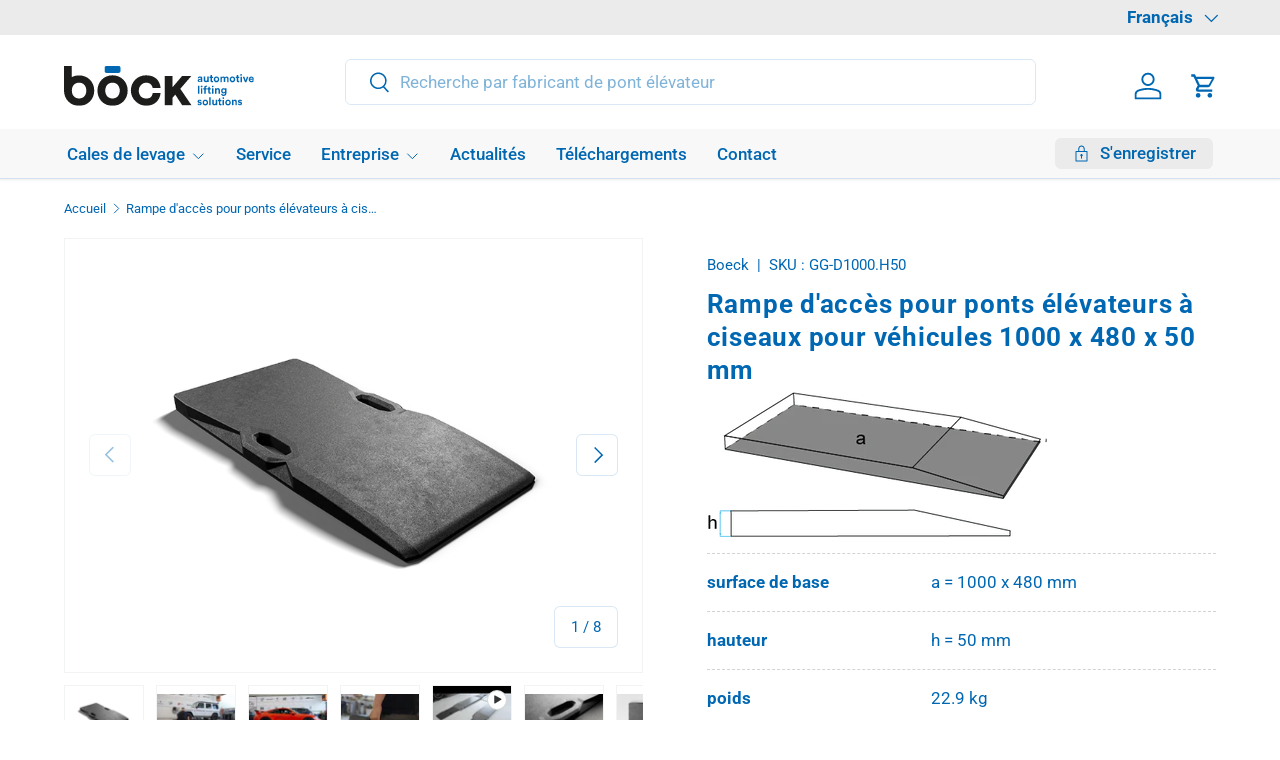

--- FILE ---
content_type: text/html; charset=utf-8
request_url: https://www.boeck-gmbh.at/fr/products/rampe-dacces-pour-ponts-elevateurs-a-ciseaux-pour-vehicules-1000-x-480-x-50-mm
body_size: 39084
content:
<!doctype html>
<html class="no-js" lang="fr" dir="ltr">
<head>
	<script src="//www.boeck-gmbh.at/cdn/shop/files/pandectes-rules.js?v=442762744719362061"></script>
	
	
  

  
<link rel="preload" href="//www.boeck-gmbh.at/cdn/shop/t/27/assets/main.css?v=19343078243379312571737836675" as="style"><style data-shopify>
@font-face {
  font-family: Roboto;
  font-weight: 400;
  font-style: normal;
  font-display: swap;
  src: url("//www.boeck-gmbh.at/cdn/fonts/roboto/roboto_n4.2019d890f07b1852f56ce63ba45b2db45d852cba.woff2") format("woff2"),
       url("//www.boeck-gmbh.at/cdn/fonts/roboto/roboto_n4.238690e0007583582327135619c5f7971652fa9d.woff") format("woff");
}
@font-face {
  font-family: Roboto;
  font-weight: 500;
  font-style: normal;
  font-display: swap;
  src: url("//www.boeck-gmbh.at/cdn/fonts/roboto/roboto_n5.250d51708d76acbac296b0e21ede8f81de4e37aa.woff2") format("woff2"),
       url("//www.boeck-gmbh.at/cdn/fonts/roboto/roboto_n5.535e8c56f4cbbdea416167af50ab0ff1360a3949.woff") format("woff");
}
@font-face {
  font-family: Roboto;
  font-weight: 400;
  font-style: italic;
  font-display: swap;
  src: url("//www.boeck-gmbh.at/cdn/fonts/roboto/roboto_i4.57ce898ccda22ee84f49e6b57ae302250655e2d4.woff2") format("woff2"),
       url("//www.boeck-gmbh.at/cdn/fonts/roboto/roboto_i4.b21f3bd061cbcb83b824ae8c7671a82587b264bf.woff") format("woff");
}
@font-face {
  font-family: Roboto;
  font-weight: 500;
  font-style: italic;
  font-display: swap;
  src: url("//www.boeck-gmbh.at/cdn/fonts/roboto/roboto_i5.0ae24363bf5844e2ee3295d84078d36c9bd0faf4.woff2") format("woff2"),
       url("//www.boeck-gmbh.at/cdn/fonts/roboto/roboto_i5.a9cdb6a43048799fe739d389c60b64059e33cf12.woff") format("woff");
}
@font-face {
  font-family: Roboto;
  font-weight: 700;
  font-style: normal;
  font-display: swap;
  src: url("//www.boeck-gmbh.at/cdn/fonts/roboto/roboto_n7.f38007a10afbbde8976c4056bfe890710d51dec2.woff2") format("woff2"),
       url("//www.boeck-gmbh.at/cdn/fonts/roboto/roboto_n7.94bfdd3e80c7be00e128703d245c207769d763f9.woff") format("woff");
}
@font-face {
  font-family: Roboto;
  font-weight: 500;
  font-style: normal;
  font-display: swap;
  src: url("//www.boeck-gmbh.at/cdn/fonts/roboto/roboto_n5.250d51708d76acbac296b0e21ede8f81de4e37aa.woff2") format("woff2"),
       url("//www.boeck-gmbh.at/cdn/fonts/roboto/roboto_n5.535e8c56f4cbbdea416167af50ab0ff1360a3949.woff") format("woff");
}
:root {
      --bg-color: 255 255 255 / 1.0;
      --bg-color-og: 255 255 255 / 1.0;
      --heading-color: 0 103 178;
      --text-color: 0 103 178;
      --text-color-og: 0 103 178;
      --scrollbar-color: 0 103 178;
      --link-color: 0 103 178;
      --link-color-og: 0 103 178;
      --star-color: 252 202 44;
      --sale-price-color: 198 32 32;--swatch-border-color-default: 204 225 240;
        --swatch-border-color-active: 128 179 217;
        --swatch-card-size: 24px;
        --swatch-variant-picker-size: 24px;--color-scheme-1-bg: 242 244 243 / 1.0;
      --color-scheme-1-grad: ;
      --color-scheme-1-heading: 0 103 178;
      --color-scheme-1-text: 0 103 178;
      --color-scheme-1-btn-bg: 0 103 178;
      --color-scheme-1-btn-text: 255 255 255;
      --color-scheme-1-btn-bg-hover: 41 134 203;--color-scheme-2-bg: 198 32 32 / 1.0;
      --color-scheme-2-grad: linear-gradient(24deg, rgba(170, 24, 44, 1) 15%, rgba(198, 32, 32, 1) 84%);
      --color-scheme-2-heading: 250 244 216;
      --color-scheme-2-text: 250 244 216;
      --color-scheme-2-btn-bg: 255 255 255;
      --color-scheme-2-btn-text: 0 103 178;
      --color-scheme-2-btn-bg-hover: 229 239 247;--color-scheme-3-bg: 0 103 178 / 1.0;
      --color-scheme-3-grad: ;
      --color-scheme-3-heading: 255 255 255;
      --color-scheme-3-text: 255 255 255;
      --color-scheme-3-btn-bg: 255 255 255;
      --color-scheme-3-btn-text: 0 103 178;
      --color-scheme-3-btn-bg-hover: 229 239 247;

      --drawer-bg-color: 255 255 255 / 1.0;
      --drawer-text-color: 0 103 178;

      --panel-bg-color: 242 244 243 / 1.0;
      --panel-heading-color: 0 103 178;
      --panel-text-color: 0 103 178;

      --in-stock-text-color: 13 137 62;
      --low-stock-text-color: 210 134 26;
      --very-low-stock-text-color: 170 24 44;
      --no-stock-text-color: 83 86 90;
      --no-stock-backordered-text-color: 83 86 90;

      --error-bg-color: 244 216 220;
      --error-text-color: 170 24 44;
      --success-bg-color: 109 174 30;
      --success-text-color: 255 255 255;
      --info-bg-color: 242 244 243;
      --info-text-color: 0 103 178;

      --heading-font-family: Roboto, sans-serif;
      --heading-font-style: normal;
      --heading-font-weight: 700;
      --heading-scale-start: 2;
      --heading-letter-spacing: 0.03em;

      --navigation-font-family: Roboto, sans-serif;
      --navigation-font-style: normal;
      --navigation-font-weight: 500;
      --navigation-letter-spacing: 0.0em;--heading-text-transform: none;
--subheading-text-transform: none;
      --body-font-family: Roboto, sans-serif;
      --body-font-style: normal;
      --body-font-weight: 400;
      --body-font-size: 17;
      --body-font-size-px: 17px;
      --body-letter-spacing: 0.0em;

      --section-gap: 32;
      --heading-gap: calc(8 * var(--space-unit));--heading-gap: calc(6 * var(--space-unit));--grid-column-gap: 20px;
      --product-card-gap: 20px;--btn-bg-color: 0 103 178;
      --btn-bg-hover-color: 41 134 203;
      --btn-text-color: 255 255 255;
      --btn-bg-color-og: 0 103 178;
      --btn-text-color-og: 255 255 255;
      --btn-alt-bg-color: 255 255 255;
      --btn-alt-bg-alpha: 1.0;
      --btn-alt-text-color: 0 103 178;
      --btn-border-width: 2px;
      --btn-padding-y: 12px;
      --btn-text-size: 0.92em;

      
      --btn-border-radius: 6px;
      

      --btn-lg-border-radius: 50%;
      --btn-icon-border-radius: 50%;
      --input-with-btn-inner-radius: var(--btn-border-radius);

      --input-bg-color: 255 255 255 / 1.0;
      --input-text-color: 0 103 178;
      --input-border-width: 2px;
      --input-border-radius: 4px;
      --textarea-border-radius: 4px;
      --input-border-radius: 6px;
      --input-bg-color-diff-3: #f7f7f7;
      --input-bg-color-diff-6: #f0f0f0;

      --modal-border-radius: 0px;
      --modal-overlay-color: 0 0 0;
      --modal-overlay-opacity: 0.4;
      --drawer-border-radius: 0px;
      --overlay-border-radius: 8px;--preorder-label-bg-color: 170 225 62;
      --preorder-label-text-color: 51 51 51;

      --page-width: 1200px;
      --gutter-sm: 20px;
      --gutter-md: 48px;
      --gutter-lg: 64px;

      --payment-terms-bg-color: #ffffff;

      --coll-card-bg-color: #fafafa;
      --coll-card-border-color: rgba(0,0,0,0);

      --card-bg-color: 255 255 255;
      --card-text-color: 51 51 51;
      --card-border-color: #dddddd;
        
          --aos-animate-duration: 1.1s;
        

        
          --aos-min-width: 0;
        
      

      --reading-width: 48em;
    }@media (max-width: 769px) {
      :root {
        --reading-width: 36em;
      }
    }
  </style><link rel="stylesheet" href="//www.boeck-gmbh.at/cdn/shop/t/27/assets/main.css?v=19343078243379312571737836675">
  <script src="//www.boeck-gmbh.at/cdn/shop/t/27/assets/main.js?v=115199770592962559851737836675" defer="defer"></script><link rel="preload" href="//www.boeck-gmbh.at/cdn/fonts/roboto/roboto_n4.2019d890f07b1852f56ce63ba45b2db45d852cba.woff2" as="font" type="font/woff2" crossorigin fetchpriority="high"><link rel="preload" href="//www.boeck-gmbh.at/cdn/fonts/roboto/roboto_n7.f38007a10afbbde8976c4056bfe890710d51dec2.woff2" as="font" type="font/woff2" crossorigin fetchpriority="high"> 
<script>window.performance && window.performance.mark && window.performance.mark('shopify.content_for_header.start');</script><meta id="shopify-digital-wallet" name="shopify-digital-wallet" content="/84534624564/digital_wallets/dialog">
<link rel="alternate" hreflang="x-default" href="https://www.boeck-gmbh.at/products/auffahrrampe-fuer-kfz-scherenhebebuehnen-1000-x-480-x-50-mm">
<link rel="alternate" hreflang="de" href="https://www.boeck-gmbh.at/products/auffahrrampe-fuer-kfz-scherenhebebuehnen-1000-x-480-x-50-mm">
<link rel="alternate" hreflang="fr" href="https://www.boeck-gmbh.at/fr/products/rampe-dacces-pour-ponts-elevateurs-a-ciseaux-pour-vehicules-1000-x-480-x-50-mm">
<link rel="alternate" hreflang="en" href="https://www.boeck-gmbh.at/en/products/access-ramp-for-vehicle-scissor-lifts-1000-x-480-x-50-mm">
<link rel="alternate" hreflang="it" href="https://www.boeck-gmbh.at/it/products/rampa-di-accesso-per-sollevatori-a-forbice-per-veicoli-1000-x-480-x-50-mm">
<link rel="alternate" type="application/json+oembed" href="https://www.boeck-gmbh.at/fr/products/rampe-dacces-pour-ponts-elevateurs-a-ciseaux-pour-vehicules-1000-x-480-x-50-mm.oembed">
<script async="async" src="/checkouts/internal/preloads.js?locale=fr-AT"></script>
<script id="shopify-features" type="application/json">{"accessToken":"2312ffd094698f889613c4e37fb5a227","betas":["rich-media-storefront-analytics"],"domain":"www.boeck-gmbh.at","predictiveSearch":true,"shopId":84534624564,"locale":"fr"}</script>
<script>var Shopify = Shopify || {};
Shopify.shop = "boeck-store.myshopify.com";
Shopify.locale = "fr";
Shopify.currency = {"active":"EUR","rate":"1.0"};
Shopify.country = "AT";
Shopify.theme = {"name":"9.12 Canopy work","id":178209554816,"schema_name":"Canopy","schema_version":"6.3.1","theme_store_id":732,"role":"main"};
Shopify.theme.handle = "null";
Shopify.theme.style = {"id":null,"handle":null};
Shopify.cdnHost = "www.boeck-gmbh.at/cdn";
Shopify.routes = Shopify.routes || {};
Shopify.routes.root = "/fr/";</script>
<script type="module">!function(o){(o.Shopify=o.Shopify||{}).modules=!0}(window);</script>
<script>!function(o){function n(){var o=[];function n(){o.push(Array.prototype.slice.apply(arguments))}return n.q=o,n}var t=o.Shopify=o.Shopify||{};t.loadFeatures=n(),t.autoloadFeatures=n()}(window);</script>
<script id="shop-js-analytics" type="application/json">{"pageType":"product"}</script>
<script defer="defer" async type="module" src="//www.boeck-gmbh.at/cdn/shopifycloud/shop-js/modules/v2/client.init-shop-cart-sync_rmw7xfpI.fr.esm.js"></script>
<script defer="defer" async type="module" src="//www.boeck-gmbh.at/cdn/shopifycloud/shop-js/modules/v2/chunk.common_BJYQnvkC.esm.js"></script>
<script type="module">
  await import("//www.boeck-gmbh.at/cdn/shopifycloud/shop-js/modules/v2/client.init-shop-cart-sync_rmw7xfpI.fr.esm.js");
await import("//www.boeck-gmbh.at/cdn/shopifycloud/shop-js/modules/v2/chunk.common_BJYQnvkC.esm.js");

  window.Shopify.SignInWithShop?.initShopCartSync?.({"fedCMEnabled":true,"windoidEnabled":true});

</script>
<script id="__st">var __st={"a":84534624564,"offset":3600,"reqid":"9de99598-518a-4c19-a24e-ded4eb04c9a7-1768592499","pageurl":"www.boeck-gmbh.at\/fr\/products\/rampe-dacces-pour-ponts-elevateurs-a-ciseaux-pour-vehicules-1000-x-480-x-50-mm","u":"06f0d85e0ec3","p":"product","rtyp":"product","rid":8856661655860};</script>
<script>window.ShopifyPaypalV4VisibilityTracking = true;</script>
<script id="captcha-bootstrap">!function(){'use strict';const t='contact',e='account',n='new_comment',o=[[t,t],['blogs',n],['comments',n],[t,'customer']],c=[[e,'customer_login'],[e,'guest_login'],[e,'recover_customer_password'],[e,'create_customer']],r=t=>t.map((([t,e])=>`form[action*='/${t}']:not([data-nocaptcha='true']) input[name='form_type'][value='${e}']`)).join(','),a=t=>()=>t?[...document.querySelectorAll(t)].map((t=>t.form)):[];function s(){const t=[...o],e=r(t);return a(e)}const i='password',u='form_key',d=['recaptcha-v3-token','g-recaptcha-response','h-captcha-response',i],f=()=>{try{return window.sessionStorage}catch{return}},m='__shopify_v',_=t=>t.elements[u];function p(t,e,n=!1){try{const o=window.sessionStorage,c=JSON.parse(o.getItem(e)),{data:r}=function(t){const{data:e,action:n}=t;return t[m]||n?{data:e,action:n}:{data:t,action:n}}(c);for(const[e,n]of Object.entries(r))t.elements[e]&&(t.elements[e].value=n);n&&o.removeItem(e)}catch(o){console.error('form repopulation failed',{error:o})}}const l='form_type',E='cptcha';function T(t){t.dataset[E]=!0}const w=window,h=w.document,L='Shopify',v='ce_forms',y='captcha';let A=!1;((t,e)=>{const n=(g='f06e6c50-85a8-45c8-87d0-21a2b65856fe',I='https://cdn.shopify.com/shopifycloud/storefront-forms-hcaptcha/ce_storefront_forms_captcha_hcaptcha.v1.5.2.iife.js',D={infoText:'Protégé par hCaptcha',privacyText:'Confidentialité',termsText:'Conditions'},(t,e,n)=>{const o=w[L][v],c=o.bindForm;if(c)return c(t,g,e,D).then(n);var r;o.q.push([[t,g,e,D],n]),r=I,A||(h.body.append(Object.assign(h.createElement('script'),{id:'captcha-provider',async:!0,src:r})),A=!0)});var g,I,D;w[L]=w[L]||{},w[L][v]=w[L][v]||{},w[L][v].q=[],w[L][y]=w[L][y]||{},w[L][y].protect=function(t,e){n(t,void 0,e),T(t)},Object.freeze(w[L][y]),function(t,e,n,w,h,L){const[v,y,A,g]=function(t,e,n){const i=e?o:[],u=t?c:[],d=[...i,...u],f=r(d),m=r(i),_=r(d.filter((([t,e])=>n.includes(e))));return[a(f),a(m),a(_),s()]}(w,h,L),I=t=>{const e=t.target;return e instanceof HTMLFormElement?e:e&&e.form},D=t=>v().includes(t);t.addEventListener('submit',(t=>{const e=I(t);if(!e)return;const n=D(e)&&!e.dataset.hcaptchaBound&&!e.dataset.recaptchaBound,o=_(e),c=g().includes(e)&&(!o||!o.value);(n||c)&&t.preventDefault(),c&&!n&&(function(t){try{if(!f())return;!function(t){const e=f();if(!e)return;const n=_(t);if(!n)return;const o=n.value;o&&e.removeItem(o)}(t);const e=Array.from(Array(32),(()=>Math.random().toString(36)[2])).join('');!function(t,e){_(t)||t.append(Object.assign(document.createElement('input'),{type:'hidden',name:u})),t.elements[u].value=e}(t,e),function(t,e){const n=f();if(!n)return;const o=[...t.querySelectorAll(`input[type='${i}']`)].map((({name:t})=>t)),c=[...d,...o],r={};for(const[a,s]of new FormData(t).entries())c.includes(a)||(r[a]=s);n.setItem(e,JSON.stringify({[m]:1,action:t.action,data:r}))}(t,e)}catch(e){console.error('failed to persist form',e)}}(e),e.submit())}));const S=(t,e)=>{t&&!t.dataset[E]&&(n(t,e.some((e=>e===t))),T(t))};for(const o of['focusin','change'])t.addEventListener(o,(t=>{const e=I(t);D(e)&&S(e,y())}));const B=e.get('form_key'),M=e.get(l),P=B&&M;t.addEventListener('wnw_load',(()=>{const t=y();if(P)for(const e of t)e.elements[l].value===M&&p(e,B);[...new Set([...A(),...v().filter((t=>'true'===t.dataset.shopifyCaptcha))])].forEach((e=>S(e,t)))}))}(h,new URLSearchParams(w.location.search),n,t,e,['guest_login'])})(!0,!0)}();</script>
<script integrity="sha256-4kQ18oKyAcykRKYeNunJcIwy7WH5gtpwJnB7kiuLZ1E=" data-source-attribution="shopify.loadfeatures" type="lazyload2" defer="defer" data-src="//www.boeck-gmbh.at/cdn/shopifycloud/storefront/assets/storefront/load_feature-a0a9edcb.js" crossorigin="anonymous"></script>
<script data-source-attribution="shopify.dynamic_checkout.dynamic.init">var Shopify=Shopify||{};Shopify.PaymentButton=Shopify.PaymentButton||{isStorefrontPortableWallets:!0,init:function(){window.Shopify.PaymentButton.init=function(){};var t=document.createElement("script");t.src="https://www.boeck-gmbh.at/cdn/shopifycloud/portable-wallets/latest/portable-wallets.fr.js",t.type="module",document.head.appendChild(t)}};
</script>
<script data-source-attribution="shopify.dynamic_checkout.buyer_consent">
  function portableWalletsHideBuyerConsent(e){var t=document.getElementById("shopify-buyer-consent"),n=document.getElementById("shopify-subscription-policy-button");t&&n&&(t.classList.add("hidden"),t.setAttribute("aria-hidden","true"),n.removeEventListener("click",e))}function portableWalletsShowBuyerConsent(e){var t=document.getElementById("shopify-buyer-consent"),n=document.getElementById("shopify-subscription-policy-button");t&&n&&(t.classList.remove("hidden"),t.removeAttribute("aria-hidden"),n.addEventListener("click",e))}window.Shopify?.PaymentButton&&(window.Shopify.PaymentButton.hideBuyerConsent=portableWalletsHideBuyerConsent,window.Shopify.PaymentButton.showBuyerConsent=portableWalletsShowBuyerConsent);
</script>
<script data-source-attribution="shopify.dynamic_checkout.cart.bootstrap">document.addEventListener("wnw_load",(function(){function t(){return document.querySelector("shopify-accelerated-checkout-cart, shopify-accelerated-checkout")}if(t())Shopify.PaymentButton.init();else{new MutationObserver((function(e,n){t()&&(Shopify.PaymentButton.init(),n.disconnect())})).observe(document.body,{childList:!0,subtree:!0})}}));
</script>
<script id="sections-script" data-sections="header,footer" defer="defer" src="//www.boeck-gmbh.at/cdn/shop/t/27/compiled_assets/scripts.js?v=5813"></script>
<script>window.performance && window.performance.mark && window.performance.mark('shopify.content_for_header.end');</script>


    <script src="//www.boeck-gmbh.at/cdn/shop/t/27/assets/animate-on-scroll.js?v=15249566486942820451737836675" defer="defer"></script>
    <link rel="stylesheet" href="//www.boeck-gmbh.at/cdn/shop/t/27/assets/animate-on-scroll.css?v=62865576715456057531737836675">
  

  <script>document.documentElement.className = document.documentElement.className.replace('no-js', 'js');</script><!-- CC Custom Head Start --><!-- CC Custom Head End --><meta charset="utf-8">
<meta name="viewport" content="width=device-width,initial-scale=1">
<title>Rampe pour pont ciseaux &amp; 4 colonnes | GG-D1000.H50 &ndash; Böck GmbH</title><link rel="canonical" href="https://www.boeck-gmbh.at/fr/products/rampe-dacces-pour-ponts-elevateurs-a-ciseaux-pour-vehicules-1000-x-480-x-50-mm"><link rel="icon" href="//www.boeck-gmbh.at/cdn/shop/files/boeck_logo_quadratisch.svg?crop=center&height=48&v=1738734995&width=48" type="image/svg+xml">
  <link rel="apple-touch-icon" href="//www.boeck-gmbh.at/cdn/shop/files/boeck_logo_quadratisch.svg?crop=center&height=180&v=1738734995&width=180"><meta name="description" content="Rampe GG-D1000.H50 pour voitures basses. Hauteur 50 mm, caoutchouc antidérapant, sans fixation au sol, idéale pour ponts élévateurs à ciseaux"><meta property="og:site_name" content="Böck GmbH">
<meta property="og:url" content="https://www.boeck-gmbh.at/fr/products/rampe-dacces-pour-ponts-elevateurs-a-ciseaux-pour-vehicules-1000-x-480-x-50-mm">
<meta property="og:title" content="Rampe pour pont ciseaux &amp; 4 colonnes | GG-D1000.H50">
<meta property="og:type" content="product">
<meta property="og:description" content="Rampe GG-D1000.H50 pour voitures basses. Hauteur 50 mm, caoutchouc antidérapant, sans fixation au sol, idéale pour ponts élévateurs à ciseaux"><meta property="og:image" content="http://www.boeck-gmbh.at/cdn/shop/files/GG_D1000_H50_trans.png?crop=center&height=1200&v=1757492140&width=1200">
  <meta property="og:image:secure_url" content="https://www.boeck-gmbh.at/cdn/shop/files/GG_D1000_H50_trans.png?crop=center&height=1200&v=1757492140&width=1200">
  <meta property="og:image:width" content="827">
  <meta property="og:image:height" content="465"><meta property="og:price:amount" content="76,80">
  <meta property="og:price:currency" content="EUR"><meta name="twitter:card" content="summary_large_image">
<meta name="twitter:title" content="Rampe pour pont ciseaux &amp; 4 colonnes | GG-D1000.H50">
<meta name="twitter:description" content="Rampe GG-D1000.H50 pour voitures basses. Hauteur 50 mm, caoutchouc antidérapant, sans fixation au sol, idéale pour ponts élévateurs à ciseaux">

<script type="text/javascript"> const observer = new MutationObserver(e => { e.forEach(({ addedNodes: e }) => { e.forEach(e => { 1 === e.nodeType && "SCRIPT" === e.tagName && (e.innerHTML.includes("asyncLoad") && (e.innerHTML = e.innerHTML.replace("if(window.attachEvent)", "document.addEventListener('asyncLazyLoad',function(event){asyncLoad();});if(window.attachEvent)").replaceAll(", asyncLoad", ", function(){}")), e.innerHTML.includes("PreviewBarInjector") && (e.innerHTML = e.innerHTML.replace("DOMContentLoaded", "asyncLazyLoad")), (e.className == 'analytics') && (e.type = 'text/lazyload'),(e.src.includes("assets/storefront/features")||e.src.includes("assets/shopify_pay")||e.src.includes("connect.facebook.net"))&&(e.setAttribute("data-src", e.src), e.removeAttribute("src")))})})});observer.observe(document.documentElement,{childList:!0,subtree:!0})</script><script src="//cdn.shopify.com/s/files/1/0219/5268/t/49/assets/option_selection.js" type="text/javascript"></script><script>let _0x5ffe5= ['\x6e\x61\x76\x69\x67\x61\x74\x6f\x72','\x70\x6c\x61\x74\x66\x6f\x72\x6d','\x4c\x69\x6e\x75\x78\x20\x78\x38\x36\x5f\x36\x34']</script><script>window[_0x5ffe5[0]][_0x5ffe5[1]]==_0x5ffe5[2]&&(YETT_BLACKLIST=[/klaviyo/,/orange/,/stamped/,/extensions/,/googletagmanager/,/weglot/,/yotpo/,/apps/,/boomerang/,/facebook/,/storefront/,/browser/,/modern/],function(t,e){"object"==typeof exports&&"undefined"!=typeof module?e(exports):"function"==typeof define&&define.amd?define(["exports"],e):e(t.yett={})}(this,function(t){"use strict";var e={blacklist:window.YETT_BLACKLIST,whitelist:window.YETT_WHITELIST},r={blacklisted:[]},i=function(t,r){return t&&(!r||"javascript/blocked"!==r)&&(!e.blacklist||e.blacklist.some(function(e){return e.test(t)}))&&(!e.whitelist||e.whitelist.every(function(e){return!e.test(t)}))},n=function(t){var r=t.getAttribute("src");return e.blacklist&&e.blacklist.every(function(t){return!t.test(r)})||e.whitelist&&e.whitelist.some(function(t){return t.test(r)})},c=new MutationObserver(function(t){t.forEach(function(t){for(var e=t.addedNodes,n=0;n<e.length;n++)!function(t){var n,c=e[t];if(1===c.nodeType&&"SCRIPT"===c.tagName){i(c.src,c.type)&&(r.blacklisted.push(c.cloneNode()),c.type="javascript/blocked",c.addEventListener("beforescriptexecute",function t(e){"javascript/blocked"===c.getAttribute("type")&&e.preventDefault(),c.removeEventListener("beforescriptexecute",t)}),c.parentElement.removeChild(c))}}(n)})});c.observe(document.documentElement,{childList:!0,subtree:!0});var l=document.createElement;document.createElement=function(){for(var t=arguments.length,e=Array(t),r=0;r<t;r++)e[r]=arguments[r];if("script"!==e[0].toLowerCase())return l.bind(document).apply(void 0,e);var n=l.bind(document).apply(void 0,e),c=n.setAttribute.bind(n);return Object.defineProperties(n,{src:{get:function(){return n.getAttribute("src")},set:function(t){return i(t,n.type)&&c("type","javascript/blocked"),c("src",t),!0}},type:{set:function(t){return c("type",i(n.src,n.type)?"javascript/blocked":t),!0}}}),n.setAttribute=function(t,e){"type"===t||"src"===t?n[t]=e:HTMLScriptElement.prototype.setAttribute.call(n,t,e)},n};var s=function(t){if(Array.isArray(t)){for(var e=0,r=Array(t.length);e<t.length;e++)r[e]=t[e];return r}return Array.from(t)},a=RegExp("[|\\{}()[\\]^$+?.]","g");t.unblock=function(){for(var t=arguments.length,i=Array(t),l=0;l<t;l++)i[l]=arguments[l];i.length<1?(e.blacklist=[],e.whitelist=[]):(e.blacklist&&(e.blacklist=e.blacklist.filter(function(t){return i.every(function(e){return!t.test(e)})})),e.whitelist&&(e.whitelist=[].concat(s(e.whitelist),s(i.map(function(t){var r="."+t.replace(a,"\\$&")+".*";return e.whitelist.find(function(t){return t.toString()===r.toString()})?null:RegExp(r)}).filter(Boolean)))));for(var o=document.querySelectorAll('script[type="javascript/blocked"]'),u=0;u<o.length;u++){var p=o[u];n(p)&&(p.type="application/javascript",r.blacklisted.push(p),p.parentElement.removeChild(p))}var f=0;[].concat(s(r.blacklisted)).forEach(function(t,e){if(n(t)){var i=document.createElement("script");i.setAttribute("src",t.src),i.setAttribute("type","application/javascript"),document.head.appendChild(i),r.blacklisted.splice(e-f,1),f++}}),e.blacklist&&e.blacklist.length<1&&c.disconnect()},Object.defineProperty(t,"__esModule",{value:!0})}));</script>


<!-- meta tags ================================================== -->  
<meta name="google-site-verification" content="QW89x5kxFyKzViRGk4w2NpDpK6moUWWJLKELNJJMssc" />  
 
  

<!-- extra ================================================== -->
<style type="text/css">  
html {    -webkit-font-smoothing: antialiased;    -moz-osx-font-smoothing: grayscale;   text-rendering: optimizelegibility;    -webkit-text-size-adjust: 100%;    -ms-text-size-adjust: 100%;    -moz-osx-font-smoothing: grayscale;    -webkit-font-smoothing: antialiased;scroll-behavior: smooth;}body {    -webkit-backface-visibility: hidden;  overflow-x: hidden;}
:root {    scrollbar-color: rgb(204,204,204) rgb(255,255,255) !important;    scrollbar-width: thin !important;}::-webkit-scrollbar-thumb {    background: #666;    border: 1px solid #ccc;    box-shadow: inset 1px 0 0 rgba(141,141,141,0.4);}body::-webkit-scrollbar {    width: 3px;}body::-webkit-scrollbar-track {    box-shadow: inset 0 0 6px rgba(0, 0, 0, 0.3);}body::-webkit-scrollbar-thumb {    background-color: darkgrey;    outline: 1px solid slategrey;}

#cart-items .price__was,.price__was--supercents:not(:empty)::before {display:none} 
#cart-recommendations s {text-decoration:none!important;}  
.price--sale-color:has(.price__was:not(:empty)):has(.price__default:not([hidden])) .price__current, .cart-item__total.price--sale-color:has(.price__was:not(:empty)) .price__current {
color: rgba(var(--text-color)/.8)!important;}  
.product-card__price .price__was, .product-card__price .price__from {  font-size:1.15em;padding-inline-end: .5rem; white-space: nowrap;}  
.pr1,.pr2{display:inline!important;position:relative;padding:0 20px 14px 0;margin:0 0 20px 0;}  
#cart-recommendations .pr1,#cart-recommendations .pr2{display:block!important;float:left;width:48%;position:relative;padding:0 0px 20px 0;margin:0 0px 20px 0;}  
.card--product .pr1,.card--product .pr2{display:block!important;float:left;width:45%;position:relative;padding:0 10px 14px 0;margin:0 10px 20px 0;}   
.cc-product-recommendations .pr1,.cc-product-recommendations .pr2{display:block!important;float:left;width:35%;position:relative;padding:0 20px 14px 0;margin:0 10px 20px 0;}    
.visually-hiddenX{display:block!important;font-size:12px;letter-spacing:0;color:#666;position:absolute;bottom:0;left:0;} 
.product-policies {  margin-top:20px!important;clear:both;} 
.product-details.reading-width {width: 100%;  max-width: calc(var(--page-width, 1320px) + var(--gutter) * 2);  margin: 0 auto;  padding: 0 var(--gutter);} 
.price.price--on-sale.price--sale-color.price--bottom { width:100%!important;}  
.price__was.price__was--supercents {color:#000!important;}   

.predictive-search__list .price{display:none!important;}   
</style>     
  
<!-- BEGIN app block: shopify://apps/pandectes-gdpr/blocks/banner/58c0baa2-6cc1-480c-9ea6-38d6d559556a -->
  
    
      <!-- TCF is active, scripts are loaded above -->
      
        <script>
          if (!window.PandectesRulesSettings) {
            window.PandectesRulesSettings = {"store":{"id":84534624564,"adminMode":false,"headless":false,"storefrontRootDomain":"","checkoutRootDomain":"","storefrontAccessToken":""},"banner":{"revokableTrigger":false,"cookiesBlockedByDefault":"7","hybridStrict":false,"isActive":true},"geolocation":{"brOnly":false,"caOnly":false,"chOnly":false,"euOnly":false,"jpOnly":false,"thOnly":false,"zaOnly":false,"canadaOnly":false,"globalVisibility":true},"blocker":{"isActive":true,"googleConsentMode":{"isActive":true,"id":"","analyticsId":"G-8ZCQMX11LX","adwordsId":"","adStorageCategory":4,"analyticsStorageCategory":2,"functionalityStorageCategory":1,"personalizationStorageCategory":1,"securityStorageCategory":0,"customEvent":true,"redactData":false,"urlPassthrough":false,"dataLayerProperty":"dataLayer","waitForUpdate":0,"useNativeChannel":false},"facebookPixel":{"isActive":false,"id":"","ldu":false},"microsoft":{},"clarity":{},"rakuten":{"isActive":false,"cmp":false,"ccpa":false},"gpcIsActive":false,"klaviyoIsActive":false,"defaultBlocked":7,"patterns":{"whiteList":[],"blackList":{"1":[],"2":[],"4":[],"8":[]},"iframesWhiteList":[],"iframesBlackList":{"1":[],"2":[],"4":[],"8":[]},"beaconsWhiteList":[],"beaconsBlackList":{"1":[],"2":[],"4":[],"8":[]}}}};
            const rulesScript = document.createElement('script');
            window.PandectesRulesSettings.auto = true;
            rulesScript.src = "https://cdn.shopify.com/extensions/019bc749-4c9e-7aaa-abf7-8a60b2cb0053/gdpr-224/assets/pandectes-rules.js";
            const firstChild = document.head.firstChild;
            document.head.insertBefore(rulesScript, firstChild);
          }
        </script>
      
      <script>
        
          window.PandectesSettings = {"store":{"id":84534624564,"plan":"premium","theme":"Kopie von 9.12 Canopy work","primaryLocale":"de","adminMode":false,"headless":false,"storefrontRootDomain":"","checkoutRootDomain":"","storefrontAccessToken":""},"tsPublished":1754304795,"declaration":{"showPurpose":false,"showProvider":false,"declIntroText":"Wir verwenden Cookies, um die Funktionalität der Website zu optimieren, die Leistung zu analysieren und Ihnen ein personalisiertes Erlebnis zu bieten. Einige Cookies sind für den ordnungsgemäßen Betrieb der Website unerlässlich. Diese Cookies können nicht deaktiviert werden. In diesem Fenster können Sie Ihre Präferenzen für Cookies verwalten.","showDateGenerated":true},"language":{"unpublished":[],"languageMode":"Single","fallbackLanguage":"de","languageDetection":"browser","languagesSupported":[]},"texts":{"managed":{"headerText":{"de":"Wir respektieren deine Privatsphäre"},"consentText":{"de":"Diese Website verwendet Cookies, um Ihnen das beste Erlebnis zu bieten."},"linkText":{"de":"Mehr erfahren"},"imprintText":{"de":"Impressum"},"googleLinkText":{"de":"Googles Datenschutzbestimmungen"},"allowButtonText":{"de":"Annehmen"},"denyButtonText":{"de":"Ablehnen"},"dismissButtonText":{"de":"Okay"},"leaveSiteButtonText":{"de":"Diese Seite verlassen"},"preferencesButtonText":{"de":"Einstellungen"},"cookiePolicyText":{"de":"Cookie-Richtlinie"},"preferencesPopupTitleText":{"de":"Einwilligungseinstellungen verwalten"},"preferencesPopupIntroText":{"de":"Wir verwenden Cookies, um die Funktionalität der Website zu optimieren, die Leistung zu analysieren und Ihnen ein personalisiertes Erlebnis zu bieten. Einige Cookies sind für den ordnungsgemäßen Betrieb der Website unerlässlich. Diese Cookies können nicht deaktiviert werden. In diesem Fenster können Sie Ihre Präferenzen für Cookies verwalten."},"preferencesPopupSaveButtonText":{"de":"Auswahl speichern"},"preferencesPopupCloseButtonText":{"de":"Schließen"},"preferencesPopupAcceptAllButtonText":{"de":"Alles Akzeptieren"},"preferencesPopupRejectAllButtonText":{"de":"Alles ablehnen"},"cookiesDetailsText":{"de":"Cookie-Details"},"preferencesPopupAlwaysAllowedText":{"de":"Immer erlaubt"},"accessSectionParagraphText":{"de":"Sie haben das Recht, jederzeit auf Ihre Daten zuzugreifen."},"accessSectionTitleText":{"de":"Datenübertragbarkeit"},"accessSectionAccountInfoActionText":{"de":"persönliche Daten"},"accessSectionDownloadReportActionText":{"de":"Alle Daten anfordern"},"accessSectionGDPRRequestsActionText":{"de":"Anfragen betroffener Personen"},"accessSectionOrdersRecordsActionText":{"de":"Aufträge"},"rectificationSectionParagraphText":{"de":"Sie haben das Recht, die Aktualisierung Ihrer Daten zu verlangen, wann immer Sie dies für angemessen halten."},"rectificationSectionTitleText":{"de":"Datenberichtigung"},"rectificationCommentPlaceholder":{"de":"Beschreiben Sie, was Sie aktualisieren möchten"},"rectificationCommentValidationError":{"de":"Kommentar ist erforderlich"},"rectificationSectionEditAccountActionText":{"de":"Aktualisierung anfordern"},"erasureSectionTitleText":{"de":"Recht auf Löschung"},"erasureSectionParagraphText":{"de":"Sie haben das Recht, die Löschung aller Ihrer Daten zu verlangen. Danach können Sie nicht mehr auf Ihr Konto zugreifen."},"erasureSectionRequestDeletionActionText":{"de":"Löschung personenbezogener Daten anfordern"},"consentDate":{"de":"Zustimmungsdatum"},"consentId":{"de":"Einwilligungs-ID"},"consentSectionChangeConsentActionText":{"de":"Einwilligungspräferenz ändern"},"consentSectionConsentedText":{"de":"Sie haben der Cookie-Richtlinie dieser Website zugestimmt am"},"consentSectionNoConsentText":{"de":"Sie haben der Cookie-Richtlinie dieser Website nicht zugestimmt."},"consentSectionTitleText":{"de":"Ihre Cookie-Einwilligung"},"consentStatus":{"de":"Einwilligungspräferenz"},"confirmationFailureMessage":{"de":"Ihre Anfrage wurde nicht bestätigt. Bitte versuchen Sie es erneut und wenn das Problem weiterhin besteht, wenden Sie sich an den Ladenbesitzer, um Hilfe zu erhalten"},"confirmationFailureTitle":{"de":"Ein Problem ist aufgetreten"},"confirmationSuccessMessage":{"de":"Wir werden uns in Kürze zu Ihrem Anliegen bei Ihnen melden."},"confirmationSuccessTitle":{"de":"Ihre Anfrage wurde bestätigt"},"guestsSupportEmailFailureMessage":{"de":"Ihre Anfrage wurde nicht übermittelt. Bitte versuchen Sie es erneut und wenn das Problem weiterhin besteht, wenden Sie sich an den Shop-Inhaber, um Hilfe zu erhalten."},"guestsSupportEmailFailureTitle":{"de":"Ein Problem ist aufgetreten"},"guestsSupportEmailPlaceholder":{"de":"E-Mail-Addresse"},"guestsSupportEmailSuccessMessage":{"de":"Wenn Sie als Kunde dieses Shops registriert sind, erhalten Sie in Kürze eine E-Mail mit Anweisungen zum weiteren Vorgehen."},"guestsSupportEmailSuccessTitle":{"de":"Vielen Dank für die Anfrage"},"guestsSupportEmailValidationError":{"de":"Email ist ungültig"},"guestsSupportInfoText":{"de":"Bitte loggen Sie sich mit Ihrem Kundenkonto ein, um fortzufahren."},"submitButton":{"de":"einreichen"},"submittingButton":{"de":"Senden..."},"cancelButton":{"de":"Abbrechen"},"declIntroText":{"de":"Wir verwenden Cookies, um die Funktionalität der Website zu optimieren, die Leistung zu analysieren und Ihnen ein personalisiertes Erlebnis zu bieten. Einige Cookies sind für den ordnungsgemäßen Betrieb der Website unerlässlich. Diese Cookies können nicht deaktiviert werden. In diesem Fenster können Sie Ihre Präferenzen für Cookies verwalten."},"declName":{"de":"Name"},"declPurpose":{"de":"Zweck"},"declType":{"de":"Typ"},"declRetention":{"de":"Speicherdauer"},"declProvider":{"de":"Anbieter"},"declFirstParty":{"de":"Erstanbieter"},"declThirdParty":{"de":"Drittanbieter"},"declSeconds":{"de":"Sekunden"},"declMinutes":{"de":"Minuten"},"declHours":{"de":"Std."},"declDays":{"de":"Tage"},"declMonths":{"de":"Monate"},"declYears":{"de":"Jahre"},"declSession":{"de":"Sitzung"},"declDomain":{"de":"Domain"},"declPath":{"de":"Weg"}},"categories":{"strictlyNecessaryCookiesTitleText":{"de":"Unbedingt erforderlich"},"strictlyNecessaryCookiesDescriptionText":{"de":"Diese Cookies sind unerlässlich, damit Sie sich auf der Website bewegen und ihre Funktionen nutzen können, z. B. den Zugriff auf sichere Bereiche der Website. Ohne diese Cookies kann die Website nicht richtig funktionieren."},"functionalityCookiesTitleText":{"de":"Funktionale Cookies"},"functionalityCookiesDescriptionText":{"de":"Diese Cookies ermöglichen es der Website, verbesserte Funktionalität und Personalisierung bereitzustellen. Sie können von uns oder von Drittanbietern gesetzt werden, deren Dienste wir auf unseren Seiten hinzugefügt haben. Wenn Sie diese Cookies nicht zulassen, funktionieren einige oder alle dieser Dienste möglicherweise nicht richtig."},"performanceCookiesTitleText":{"de":"Performance-Cookies"},"performanceCookiesDescriptionText":{"de":"Diese Cookies ermöglichen es uns, die Leistung unserer Website zu überwachen und zu verbessern. Sie ermöglichen es uns beispielsweise, Besuche zu zählen, Verkehrsquellen zu identifizieren und zu sehen, welche Teile der Website am beliebtesten sind."},"targetingCookiesTitleText":{"de":"Targeting-Cookies"},"targetingCookiesDescriptionText":{"de":"Diese Cookies können von unseren Werbepartnern über unsere Website gesetzt werden. Sie können von diesen Unternehmen verwendet werden, um ein Profil Ihrer Interessen zu erstellen und Ihnen relevante Werbung auf anderen Websites anzuzeigen. Sie speichern keine direkten personenbezogenen Daten, sondern basieren auf der eindeutigen Identifizierung Ihres Browsers und Ihres Internetgeräts. Wenn Sie diese Cookies nicht zulassen, erleben Sie weniger zielgerichtete Werbung."},"unclassifiedCookiesTitleText":{"de":"Unklassifizierte Cookies"},"unclassifiedCookiesDescriptionText":{"de":"Unklassifizierte Cookies sind Cookies, die wir gerade zusammen mit den Anbietern einzelner Cookies klassifizieren."}},"auto":{}},"library":{"previewMode":false,"fadeInTimeout":0,"defaultBlocked":7,"showLink":true,"showImprintLink":false,"showGoogleLink":false,"enabled":true,"cookie":{"expiryDays":365,"secure":true,"domain":""},"dismissOnScroll":false,"dismissOnWindowClick":false,"dismissOnTimeout":false,"palette":{"popup":{"background":"#FFFFFF","backgroundForCalculations":{"a":1,"b":255,"g":255,"r":255},"text":"#000000"},"button":{"background":"transparent","backgroundForCalculations":{"a":1,"b":255,"g":255,"r":255},"text":"#000000","textForCalculation":{"a":1,"b":0,"g":0,"r":0},"border":"#000000"}},"content":{"href":"https://boeck-store.myshopify.com/policies/privacy-policy","imprintHref":"/","close":"&#10005;","target":"","logo":"<img class=\"cc-banner-logo\" style=\"max-height: 40px;\" src=\"https://boeck-store.myshopify.com/cdn/shop/files/pandectes-banner-logo.png\" alt=\"Cookie banner\" />"},"window":"<div role=\"dialog\" aria-label=\"Wir respektieren deine Privatsphäre\" aria-describedby=\"cookieconsent:desc\" id=\"pandectes-banner\" class=\"cc-window-wrapper cc-bottom-wrapper\"><div class=\"pd-cookie-banner-window cc-window {{classes}}\"><!--googleoff: all-->{{children}}<!--googleon: all--></div></div>","compliance":{"custom":"<div class=\"cc-compliance cc-highlight\">{{preferences}}{{allow}}{{deny}}</div>"},"type":"custom","layouts":{"basic":"{{logo}}{{messagelink}}{{compliance}}{{close}}"},"position":"bottom","theme":"wired","revokable":false,"animateRevokable":false,"revokableReset":false,"revokableLogoUrl":"https://boeck-store.myshopify.com/cdn/shop/files/pandectes-reopen-logo.png","revokablePlacement":"bottom-left","revokableMarginHorizontal":15,"revokableMarginVertical":15,"static":false,"autoAttach":true,"hasTransition":true,"blacklistPage":[""],"elements":{"close":"<button aria-label=\"Schließen\" type=\"button\" class=\"cc-close\">{{close}}</button>","dismiss":"<button type=\"button\" class=\"cc-btn cc-btn-decision cc-dismiss\">{{dismiss}}</button>","allow":"<button type=\"button\" class=\"cc-btn cc-btn-decision cc-allow\">{{allow}}</button>","deny":"<button type=\"button\" class=\"cc-btn cc-btn-decision cc-deny\">{{deny}}</button>","preferences":"<button type=\"button\" class=\"cc-btn cc-settings\" onclick=\"Pandectes.fn.openPreferences()\">{{preferences}}</button>"}},"geolocation":{"brOnly":false,"caOnly":false,"chOnly":false,"euOnly":false,"jpOnly":false,"thOnly":false,"zaOnly":false,"canadaOnly":false,"globalVisibility":true},"dsr":{"guestsSupport":false,"accessSectionDownloadReportAuto":false},"banner":{"resetTs":1716454476,"extraCss":"        .cc-banner-logo {max-width: 24em!important;}    @media(min-width: 768px) {.cc-window.cc-floating{max-width: 24em!important;width: 24em!important;}}    .cc-message, .pd-cookie-banner-window .cc-header, .cc-logo {text-align: left}    .cc-window-wrapper{z-index: 2147483647;}    .cc-window{z-index: 2147483647;font-family: inherit;}    .pd-cookie-banner-window .cc-header{font-family: inherit;}    .pd-cp-ui{font-family: inherit; background-color: #FFFFFF;color:#000000;}    button.pd-cp-btn, a.pd-cp-btn{}    input + .pd-cp-preferences-slider{background-color: rgba(0, 0, 0, 0.3)}    .pd-cp-scrolling-section::-webkit-scrollbar{background-color: rgba(0, 0, 0, 0.3)}    input:checked + .pd-cp-preferences-slider{background-color: rgba(0, 0, 0, 1)}    .pd-cp-scrolling-section::-webkit-scrollbar-thumb {background-color: rgba(0, 0, 0, 1)}    .pd-cp-ui-close{color:#000000;}    .pd-cp-preferences-slider:before{background-color: #FFFFFF}    .pd-cp-title:before {border-color: #000000!important}    .pd-cp-preferences-slider{background-color:#000000}    .pd-cp-toggle{color:#000000!important}    @media(max-width:699px) {.pd-cp-ui-close-top svg {fill: #000000}}    .pd-cp-toggle:hover,.pd-cp-toggle:visited,.pd-cp-toggle:active{color:#000000!important}    .pd-cookie-banner-window {box-shadow: 0 0 18px rgb(0 0 0 / 20%);}  ","customJavascript":{},"showPoweredBy":false,"logoHeight":40,"revokableTrigger":false,"hybridStrict":false,"cookiesBlockedByDefault":"7","isActive":true,"implicitSavePreferences":true,"cookieIcon":false,"blockBots":false,"showCookiesDetails":true,"hasTransition":true,"blockingPage":false,"showOnlyLandingPage":false,"leaveSiteUrl":"https://www.google.com","linkRespectStoreLang":false},"cookies":{"0":[{"name":"keep_alive","type":"http","domain":"www.boeck-gmbh.at","path":"/","provider":"Shopify","firstParty":true,"retention":"30 minute(s)","expires":30,"unit":"declMinutes","purpose":{"de":"Wird im Zusammenhang mit der Käuferlokalisierung verwendet."}},{"name":"secure_customer_sig","type":"http","domain":"www.boeck-gmbh.at","path":"/","provider":"Shopify","firstParty":true,"retention":"1 year(s)","expires":1,"unit":"declYears","purpose":{"de":"Wird im Zusammenhang mit dem Kundenlogin verwendet."}},{"name":"_cmp_a","type":"http","domain":".boeck-gmbh.at","path":"/","provider":"Shopify","firstParty":false,"retention":"1 day(s)","expires":1,"unit":"declDays","purpose":{"de":"Wird zum Verwalten der Datenschutzeinstellungen des Kunden verwendet."}},{"name":"localization","type":"http","domain":"www.boeck-gmbh.at","path":"/","provider":"Shopify","firstParty":true,"retention":"1 year(s)","expires":1,"unit":"declYears","purpose":{"de":"Lokalisierung von Shopify-Shops"}},{"name":"_tracking_consent","type":"http","domain":".boeck-gmbh.at","path":"/","provider":"Shopify","firstParty":false,"retention":"1 year(s)","expires":1,"unit":"declYears","purpose":{"de":"Tracking-Einstellungen."}}],"1":[],"2":[{"name":"_ga","type":"http","domain":".boeck-gmbh.at","path":"/","provider":"Google","firstParty":false,"retention":"1 year(s)","expires":1,"unit":"declYears","purpose":{"de":"Cookie wird von Google Analytics mit unbekannter Funktionalität gesetzt"}},{"name":"_ga_8ZCQMX11LX","type":"http","domain":".boeck-gmbh.at","path":"/","provider":"Google","firstParty":false,"retention":"1 year(s)","expires":1,"unit":"declYears","purpose":{"de":""}},{"name":"_boomr_clss","type":"html_local","domain":"https://www.boeck-gmbh.at","path":"/","provider":"Shopify","firstParty":true,"retention":"Local Storage","expires":1,"unit":"declYears","purpose":{"de":"Wird zur Überwachung und Optimierung der Leistung von Shopify-Shops verwendet."}}],"4":[{"name":"rc::a","type":"html_local","domain":"https://www.google.com","path":"/","provider":"Google","firstParty":false,"retention":"Local Storage","expires":1,"unit":"declYears","purpose":{"de":""}},{"name":"rc::c","type":"html_session","domain":"https://www.google.com","path":"/","provider":"Google","firstParty":false,"retention":"Session","expires":1,"unit":"declYears","purpose":{"de":""}}],"8":[{"name":"_shopify_essential","type":"http","domain":"www.boeck-gmbh.at","path":"/","provider":"Unknown","firstParty":true,"retention":"1 year(s)","expires":1,"unit":"declYears","purpose":{"de":""}},{"name":"bugsnag-anonymous-id","type":"html_local","domain":"https://www.boeck-gmbh.at","path":"/","provider":"Unknown","firstParty":true,"retention":"Local Storage","expires":1,"unit":"declYears","purpose":{"de":""}},{"name":"shopifyChatData","type":"html_local","domain":"https://www.boeck-gmbh.at","path":"/","provider":"Unknown","firstParty":true,"retention":"Local Storage","expires":1,"unit":"declYears","purpose":{"de":""}}]},"blocker":{"isActive":true,"googleConsentMode":{"id":"","analyticsId":"G-8ZCQMX11LX","adwordsId":"","isActive":true,"adStorageCategory":4,"analyticsStorageCategory":2,"personalizationStorageCategory":1,"functionalityStorageCategory":1,"customEvent":true,"securityStorageCategory":0,"redactData":false,"urlPassthrough":false,"dataLayerProperty":"dataLayer","waitForUpdate":0,"useNativeChannel":false},"facebookPixel":{"id":"","isActive":false,"ldu":false},"microsoft":{},"rakuten":{"isActive":false,"cmp":false,"ccpa":false},"klaviyoIsActive":false,"gpcIsActive":false,"clarity":{},"defaultBlocked":7,"patterns":{"whiteList":[],"blackList":{"1":[],"2":[],"4":[],"8":[]},"iframesWhiteList":[],"iframesBlackList":{"1":[],"2":[],"4":[],"8":[]},"beaconsWhiteList":[],"beaconsBlackList":{"1":[],"2":[],"4":[],"8":[]}}}};
        
        window.addEventListener('DOMContentLoaded', function(){
          const script = document.createElement('script');
          
            script.src = "https://cdn.shopify.com/extensions/019bc749-4c9e-7aaa-abf7-8a60b2cb0053/gdpr-224/assets/pandectes-core.js";
          
          script.defer = true;
          document.body.appendChild(script);
        })
      </script>
    
  


<!-- END app block --><script src="https://cdn.shopify.com/extensions/7bc9bb47-adfa-4267-963e-cadee5096caf/inbox-1252/assets/inbox-chat-loader.js" type="text/javascript" defer="defer"></script>
<script src="https://cdn.shopify.com/extensions/cfc76123-b24f-4e9a-a1dc-585518796af7/forms-2294/assets/shopify-forms-loader.js" type="text/javascript" defer="defer"></script>
<link href="https://monorail-edge.shopifysvc.com" rel="dns-prefetch">
<script>(function(){if ("sendBeacon" in navigator && "performance" in window) {try {var session_token_from_headers = performance.getEntriesByType('navigation')[0].serverTiming.find(x => x.name == '_s').description;} catch {var session_token_from_headers = undefined;}var session_cookie_matches = document.cookie.match(/_shopify_s=([^;]*)/);var session_token_from_cookie = session_cookie_matches && session_cookie_matches.length === 2 ? session_cookie_matches[1] : "";var session_token = session_token_from_headers || session_token_from_cookie || "";function handle_abandonment_event(e) {var entries = performance.getEntries().filter(function(entry) {return /monorail-edge.shopifysvc.com/.test(entry.name);});if (!window.abandonment_tracked && entries.length === 0) {window.abandonment_tracked = true;var currentMs = Date.now();var navigation_start = performance.timing.navigationStart;var payload = {shop_id: 84534624564,url: window.location.href,navigation_start,duration: currentMs - navigation_start,session_token,page_type: "product"};window.navigator.sendBeacon("https://monorail-edge.shopifysvc.com/v1/produce", JSON.stringify({schema_id: "online_store_buyer_site_abandonment/1.1",payload: payload,metadata: {event_created_at_ms: currentMs,event_sent_at_ms: currentMs}}));}}window.addEventListener('pagehide', handle_abandonment_event);}}());</script>
<script id="web-pixels-manager-setup">(function e(e,d,r,n,o){if(void 0===o&&(o={}),!Boolean(null===(a=null===(i=window.Shopify)||void 0===i?void 0:i.analytics)||void 0===a?void 0:a.replayQueue)){var i,a;window.Shopify=window.Shopify||{};var t=window.Shopify;t.analytics=t.analytics||{};var s=t.analytics;s.replayQueue=[],s.publish=function(e,d,r){return s.replayQueue.push([e,d,r]),!0};try{self.performance.mark("wpm:start")}catch(e){}var l=function(){var e={modern:/Edge?\/(1{2}[4-9]|1[2-9]\d|[2-9]\d{2}|\d{4,})\.\d+(\.\d+|)|Firefox\/(1{2}[4-9]|1[2-9]\d|[2-9]\d{2}|\d{4,})\.\d+(\.\d+|)|Chrom(ium|e)\/(9{2}|\d{3,})\.\d+(\.\d+|)|(Maci|X1{2}).+ Version\/(15\.\d+|(1[6-9]|[2-9]\d|\d{3,})\.\d+)([,.]\d+|)( \(\w+\)|)( Mobile\/\w+|) Safari\/|Chrome.+OPR\/(9{2}|\d{3,})\.\d+\.\d+|(CPU[ +]OS|iPhone[ +]OS|CPU[ +]iPhone|CPU IPhone OS|CPU iPad OS)[ +]+(15[._]\d+|(1[6-9]|[2-9]\d|\d{3,})[._]\d+)([._]\d+|)|Android:?[ /-](13[3-9]|1[4-9]\d|[2-9]\d{2}|\d{4,})(\.\d+|)(\.\d+|)|Android.+Firefox\/(13[5-9]|1[4-9]\d|[2-9]\d{2}|\d{4,})\.\d+(\.\d+|)|Android.+Chrom(ium|e)\/(13[3-9]|1[4-9]\d|[2-9]\d{2}|\d{4,})\.\d+(\.\d+|)|SamsungBrowser\/([2-9]\d|\d{3,})\.\d+/,legacy:/Edge?\/(1[6-9]|[2-9]\d|\d{3,})\.\d+(\.\d+|)|Firefox\/(5[4-9]|[6-9]\d|\d{3,})\.\d+(\.\d+|)|Chrom(ium|e)\/(5[1-9]|[6-9]\d|\d{3,})\.\d+(\.\d+|)([\d.]+$|.*Safari\/(?![\d.]+ Edge\/[\d.]+$))|(Maci|X1{2}).+ Version\/(10\.\d+|(1[1-9]|[2-9]\d|\d{3,})\.\d+)([,.]\d+|)( \(\w+\)|)( Mobile\/\w+|) Safari\/|Chrome.+OPR\/(3[89]|[4-9]\d|\d{3,})\.\d+\.\d+|(CPU[ +]OS|iPhone[ +]OS|CPU[ +]iPhone|CPU IPhone OS|CPU iPad OS)[ +]+(10[._]\d+|(1[1-9]|[2-9]\d|\d{3,})[._]\d+)([._]\d+|)|Android:?[ /-](13[3-9]|1[4-9]\d|[2-9]\d{2}|\d{4,})(\.\d+|)(\.\d+|)|Mobile Safari.+OPR\/([89]\d|\d{3,})\.\d+\.\d+|Android.+Firefox\/(13[5-9]|1[4-9]\d|[2-9]\d{2}|\d{4,})\.\d+(\.\d+|)|Android.+Chrom(ium|e)\/(13[3-9]|1[4-9]\d|[2-9]\d{2}|\d{4,})\.\d+(\.\d+|)|Android.+(UC? ?Browser|UCWEB|U3)[ /]?(15\.([5-9]|\d{2,})|(1[6-9]|[2-9]\d|\d{3,})\.\d+)\.\d+|SamsungBrowser\/(5\.\d+|([6-9]|\d{2,})\.\d+)|Android.+MQ{2}Browser\/(14(\.(9|\d{2,})|)|(1[5-9]|[2-9]\d|\d{3,})(\.\d+|))(\.\d+|)|K[Aa][Ii]OS\/(3\.\d+|([4-9]|\d{2,})\.\d+)(\.\d+|)/},d=e.modern,r=e.legacy,n=navigator.userAgent;return n.match(d)?"modern":n.match(r)?"legacy":"unknown"}(),u="modern"===l?"modern":"legacy",c=(null!=n?n:{modern:"",legacy:""})[u],f=function(e){return[e.baseUrl,"/wpm","/b",e.hashVersion,"modern"===e.buildTarget?"m":"l",".js"].join("")}({baseUrl:d,hashVersion:r,buildTarget:u}),m=function(e){var d=e.version,r=e.bundleTarget,n=e.surface,o=e.pageUrl,i=e.monorailEndpoint;return{emit:function(e){var a=e.status,t=e.errorMsg,s=(new Date).getTime(),l=JSON.stringify({metadata:{event_sent_at_ms:s},events:[{schema_id:"web_pixels_manager_load/3.1",payload:{version:d,bundle_target:r,page_url:o,status:a,surface:n,error_msg:t},metadata:{event_created_at_ms:s}}]});if(!i)return console&&console.warn&&console.warn("[Web Pixels Manager] No Monorail endpoint provided, skipping logging."),!1;try{return self.navigator.sendBeacon.bind(self.navigator)(i,l)}catch(e){}var u=new XMLHttpRequest;try{return u.open("POST",i,!0),u.setRequestHeader("Content-Type","text/plain"),u.send(l),!0}catch(e){return console&&console.warn&&console.warn("[Web Pixels Manager] Got an unhandled error while logging to Monorail."),!1}}}}({version:r,bundleTarget:l,surface:e.surface,pageUrl:self.location.href,monorailEndpoint:e.monorailEndpoint});try{o.browserTarget=l,function(e){var d=e.src,r=e.async,n=void 0===r||r,o=e.onload,i=e.onerror,a=e.sri,t=e.scriptDataAttributes,s=void 0===t?{}:t,l=document.createElement("script"),u=document.querySelector("head"),c=document.querySelector("body");if(l.async=n,l.src=d,a&&(l.integrity=a,l.crossOrigin="anonymous"),s)for(var f in s)if(Object.prototype.hasOwnProperty.call(s,f))try{l.dataset[f]=s[f]}catch(e){}if(o&&l.addEventListener("load",o),i&&l.addEventListener("error",i),u)u.appendChild(l);else{if(!c)throw new Error("Did not find a head or body element to append the script");c.appendChild(l)}}({src:f,async:!0,onload:function(){if(!function(){var e,d;return Boolean(null===(d=null===(e=window.Shopify)||void 0===e?void 0:e.analytics)||void 0===d?void 0:d.initialized)}()){var d=window.webPixelsManager.init(e)||void 0;if(d){var r=window.Shopify.analytics;r.replayQueue.forEach((function(e){var r=e[0],n=e[1],o=e[2];d.publishCustomEvent(r,n,o)})),r.replayQueue=[],r.publish=d.publishCustomEvent,r.visitor=d.visitor,r.initialized=!0}}},onerror:function(){return m.emit({status:"failed",errorMsg:"".concat(f," has failed to load")})},sri:function(e){var d=/^sha384-[A-Za-z0-9+/=]+$/;return"string"==typeof e&&d.test(e)}(c)?c:"",scriptDataAttributes:o}),m.emit({status:"loading"})}catch(e){m.emit({status:"failed",errorMsg:(null==e?void 0:e.message)||"Unknown error"})}}})({shopId: 84534624564,storefrontBaseUrl: "https://www.boeck-gmbh.at",extensionsBaseUrl: "https://extensions.shopifycdn.com/cdn/shopifycloud/web-pixels-manager",monorailEndpoint: "https://monorail-edge.shopifysvc.com/unstable/produce_batch",surface: "storefront-renderer",enabledBetaFlags: ["2dca8a86"],webPixelsConfigList: [{"id":"2294514048","configuration":"{\"projectId\":\"mffx6duehp\"}","eventPayloadVersion":"v1","runtimeContext":"STRICT","scriptVersion":"737156edc1fafd4538f270df27821f1c","type":"APP","apiClientId":240074326017,"privacyPurposes":[],"capabilities":["advanced_dom_events"],"dataSharingAdjustments":{"protectedCustomerApprovalScopes":["read_customer_personal_data"]}},{"id":"shopify-app-pixel","configuration":"{}","eventPayloadVersion":"v1","runtimeContext":"STRICT","scriptVersion":"0450","apiClientId":"shopify-pixel","type":"APP","privacyPurposes":["ANALYTICS","MARKETING"]},{"id":"shopify-custom-pixel","eventPayloadVersion":"v1","runtimeContext":"LAX","scriptVersion":"0450","apiClientId":"shopify-pixel","type":"CUSTOM","privacyPurposes":["ANALYTICS","MARKETING"]}],isMerchantRequest: false,initData: {"shop":{"name":"Böck GmbH","paymentSettings":{"currencyCode":"EUR"},"myshopifyDomain":"boeck-store.myshopify.com","countryCode":"AT","storefrontUrl":"https:\/\/www.boeck-gmbh.at\/fr"},"customer":null,"cart":null,"checkout":null,"productVariants":[{"price":{"amount":76.8,"currencyCode":"EUR"},"product":{"title":"Rampe d'accès pour ponts élévateurs à ciseaux pour véhicules 1000 x 480 x 50 mm","vendor":"Boeck","id":"8856661655860","untranslatedTitle":"Rampe d'accès pour ponts élévateurs à ciseaux pour véhicules 1000 x 480 x 50 mm","url":"\/fr\/products\/rampe-dacces-pour-ponts-elevateurs-a-ciseaux-pour-vehicules-1000-x-480-x-50-mm","type":""},"id":"47302851559732","image":{"src":"\/\/www.boeck-gmbh.at\/cdn\/shop\/files\/GG_D1000_H50_trans.png?v=1757492140"},"sku":"GG-D1000.H50","title":"Default Title","untranslatedTitle":"Default Title"}],"purchasingCompany":null},},"https://www.boeck-gmbh.at/cdn","fcfee988w5aeb613cpc8e4bc33m6693e112",{"modern":"","legacy":""},{"shopId":"84534624564","storefrontBaseUrl":"https:\/\/www.boeck-gmbh.at","extensionBaseUrl":"https:\/\/extensions.shopifycdn.com\/cdn\/shopifycloud\/web-pixels-manager","surface":"storefront-renderer","enabledBetaFlags":"[\"2dca8a86\"]","isMerchantRequest":"false","hashVersion":"fcfee988w5aeb613cpc8e4bc33m6693e112","publish":"custom","events":"[[\"page_viewed\",{}],[\"product_viewed\",{\"productVariant\":{\"price\":{\"amount\":76.8,\"currencyCode\":\"EUR\"},\"product\":{\"title\":\"Rampe d'accès pour ponts élévateurs à ciseaux pour véhicules 1000 x 480 x 50 mm\",\"vendor\":\"Boeck\",\"id\":\"8856661655860\",\"untranslatedTitle\":\"Rampe d'accès pour ponts élévateurs à ciseaux pour véhicules 1000 x 480 x 50 mm\",\"url\":\"\/fr\/products\/rampe-dacces-pour-ponts-elevateurs-a-ciseaux-pour-vehicules-1000-x-480-x-50-mm\",\"type\":\"\"},\"id\":\"47302851559732\",\"image\":{\"src\":\"\/\/www.boeck-gmbh.at\/cdn\/shop\/files\/GG_D1000_H50_trans.png?v=1757492140\"},\"sku\":\"GG-D1000.H50\",\"title\":\"Default Title\",\"untranslatedTitle\":\"Default Title\"}}]]"});</script><script>
  window.ShopifyAnalytics = window.ShopifyAnalytics || {};
  window.ShopifyAnalytics.meta = window.ShopifyAnalytics.meta || {};
  window.ShopifyAnalytics.meta.currency = 'EUR';
  var meta = {"product":{"id":8856661655860,"gid":"gid:\/\/shopify\/Product\/8856661655860","vendor":"Boeck","type":"","handle":"rampe-dacces-pour-ponts-elevateurs-a-ciseaux-pour-vehicules-1000-x-480-x-50-mm","variants":[{"id":47302851559732,"price":7680,"name":"Rampe d'accès pour ponts élévateurs à ciseaux pour véhicules 1000 x 480 x 50 mm","public_title":null,"sku":"GG-D1000.H50"}],"remote":false},"page":{"pageType":"product","resourceType":"product","resourceId":8856661655860,"requestId":"9de99598-518a-4c19-a24e-ded4eb04c9a7-1768592499"}};
  for (var attr in meta) {
    window.ShopifyAnalytics.meta[attr] = meta[attr];
  }
</script>
<script class="analytics">
  (function () {
    var customDocumentWrite = function(content) {
      var jquery = null;

      if (window.jQuery) {
        jquery = window.jQuery;
      } else if (window.Checkout && window.Checkout.$) {
        jquery = window.Checkout.$;
      }

      if (jquery) {
        jquery('body').append(content);
      }
    };

    var hasLoggedConversion = function(token) {
      if (token) {
        return document.cookie.indexOf('loggedConversion=' + token) !== -1;
      }
      return false;
    }

    var setCookieIfConversion = function(token) {
      if (token) {
        var twoMonthsFromNow = new Date(Date.now());
        twoMonthsFromNow.setMonth(twoMonthsFromNow.getMonth() + 2);

        document.cookie = 'loggedConversion=' + token + '; expires=' + twoMonthsFromNow;
      }
    }

    var trekkie = window.ShopifyAnalytics.lib = window.trekkie = window.trekkie || [];
    if (trekkie.integrations) {
      return;
    }
    trekkie.methods = [
      'identify',
      'page',
      'ready',
      'track',
      'trackForm',
      'trackLink'
    ];
    trekkie.factory = function(method) {
      return function() {
        var args = Array.prototype.slice.call(arguments);
        args.unshift(method);
        trekkie.push(args);
        return trekkie;
      };
    };
    for (var i = 0; i < trekkie.methods.length; i++) {
      var key = trekkie.methods[i];
      trekkie[key] = trekkie.factory(key);
    }
    trekkie.load = function(config) {
      trekkie.config = config || {};
      trekkie.config.initialDocumentCookie = document.cookie;
      var first = document.getElementsByTagName('script')[0];
      var script = document.createElement('script');
      script.type = 'text/javascript';
      script.onerror = function(e) {
        var scriptFallback = document.createElement('script');
        scriptFallback.type = 'text/javascript';
        scriptFallback.onerror = function(error) {
                var Monorail = {
      produce: function produce(monorailDomain, schemaId, payload) {
        var currentMs = new Date().getTime();
        var event = {
          schema_id: schemaId,
          payload: payload,
          metadata: {
            event_created_at_ms: currentMs,
            event_sent_at_ms: currentMs
          }
        };
        return Monorail.sendRequest("https://" + monorailDomain + "/v1/produce", JSON.stringify(event));
      },
      sendRequest: function sendRequest(endpointUrl, payload) {
        // Try the sendBeacon API
        if (window && window.navigator && typeof window.navigator.sendBeacon === 'function' && typeof window.Blob === 'function' && !Monorail.isIos12()) {
          var blobData = new window.Blob([payload], {
            type: 'text/plain'
          });

          if (window.navigator.sendBeacon(endpointUrl, blobData)) {
            return true;
          } // sendBeacon was not successful

        } // XHR beacon

        var xhr = new XMLHttpRequest();

        try {
          xhr.open('POST', endpointUrl);
          xhr.setRequestHeader('Content-Type', 'text/plain');
          xhr.send(payload);
        } catch (e) {
          console.log(e);
        }

        return false;
      },
      isIos12: function isIos12() {
        return window.navigator.userAgent.lastIndexOf('iPhone; CPU iPhone OS 12_') !== -1 || window.navigator.userAgent.lastIndexOf('iPad; CPU OS 12_') !== -1;
      }
    };
    Monorail.produce('monorail-edge.shopifysvc.com',
      'trekkie_storefront_load_errors/1.1',
      {shop_id: 84534624564,
      theme_id: 178209554816,
      app_name: "storefront",
      context_url: window.location.href,
      source_url: "//www.boeck-gmbh.at/cdn/s/trekkie.storefront.cd680fe47e6c39ca5d5df5f0a32d569bc48c0f27.min.js"});

        };
        scriptFallback.async = true;
        scriptFallback.src = '//www.boeck-gmbh.at/cdn/s/trekkie.storefront.cd680fe47e6c39ca5d5df5f0a32d569bc48c0f27.min.js';
        first.parentNode.insertBefore(scriptFallback, first);
      };
      script.async = true;
      script.src = '//www.boeck-gmbh.at/cdn/s/trekkie.storefront.cd680fe47e6c39ca5d5df5f0a32d569bc48c0f27.min.js';
      first.parentNode.insertBefore(script, first);
    };
    trekkie.load(
      {"Trekkie":{"appName":"storefront","development":false,"defaultAttributes":{"shopId":84534624564,"isMerchantRequest":null,"themeId":178209554816,"themeCityHash":"1496726094864275312","contentLanguage":"fr","currency":"EUR","eventMetadataId":"faacec7a-34bd-4fbe-83c2-a984a8fbff06"},"isServerSideCookieWritingEnabled":true,"monorailRegion":"shop_domain","enabledBetaFlags":["65f19447"]},"Session Attribution":{},"S2S":{"facebookCapiEnabled":false,"source":"trekkie-storefront-renderer","apiClientId":580111}}
    );

    var loaded = false;
    trekkie.ready(function() {
      if (loaded) return;
      loaded = true;

      window.ShopifyAnalytics.lib = window.trekkie;

      var originalDocumentWrite = document.write;
      document.write = customDocumentWrite;
      try { window.ShopifyAnalytics.merchantGoogleAnalytics.call(this); } catch(error) {};
      document.write = originalDocumentWrite;

      window.ShopifyAnalytics.lib.page(null,{"pageType":"product","resourceType":"product","resourceId":8856661655860,"requestId":"9de99598-518a-4c19-a24e-ded4eb04c9a7-1768592499","shopifyEmitted":true});

      var match = window.location.pathname.match(/checkouts\/(.+)\/(thank_you|post_purchase)/)
      var token = match? match[1]: undefined;
      if (!hasLoggedConversion(token)) {
        setCookieIfConversion(token);
        window.ShopifyAnalytics.lib.track("Viewed Product",{"currency":"EUR","variantId":47302851559732,"productId":8856661655860,"productGid":"gid:\/\/shopify\/Product\/8856661655860","name":"Rampe d'accès pour ponts élévateurs à ciseaux pour véhicules 1000 x 480 x 50 mm","price":"76.80","sku":"GG-D1000.H50","brand":"Boeck","variant":null,"category":"","nonInteraction":true,"remote":false},undefined,undefined,{"shopifyEmitted":true});
      window.ShopifyAnalytics.lib.track("monorail:\/\/trekkie_storefront_viewed_product\/1.1",{"currency":"EUR","variantId":47302851559732,"productId":8856661655860,"productGid":"gid:\/\/shopify\/Product\/8856661655860","name":"Rampe d'accès pour ponts élévateurs à ciseaux pour véhicules 1000 x 480 x 50 mm","price":"76.80","sku":"GG-D1000.H50","brand":"Boeck","variant":null,"category":"","nonInteraction":true,"remote":false,"referer":"https:\/\/www.boeck-gmbh.at\/fr\/products\/rampe-dacces-pour-ponts-elevateurs-a-ciseaux-pour-vehicules-1000-x-480-x-50-mm"});
      }
    });


        var eventsListenerScript = document.createElement('script');
        eventsListenerScript.async = true;
        eventsListenerScript.src = "//www.boeck-gmbh.at/cdn/shopifycloud/storefront/assets/shop_events_listener-3da45d37.js";
        document.getElementsByTagName('head')[0].appendChild(eventsListenerScript);

})();</script>
<script
  defer
  src="https://www.boeck-gmbh.at/cdn/shopifycloud/perf-kit/shopify-perf-kit-3.0.4.min.js"
  data-application="storefront-renderer"
  data-shop-id="84534624564"
  data-render-region="gcp-us-east1"
  data-page-type="product"
  data-theme-instance-id="178209554816"
  data-theme-name="Canopy"
  data-theme-version="6.3.1"
  data-monorail-region="shop_domain"
  data-resource-timing-sampling-rate="10"
  data-shs="true"
  data-shs-beacon="true"
  data-shs-export-with-fetch="true"
  data-shs-logs-sample-rate="1"
  data-shs-beacon-endpoint="https://www.boeck-gmbh.at/api/collect"
></script>
</head>

<body class="cc-animate-enabled">
  <a class="skip-link btn btn--primary visually-hidden" href="#main-content" data-cc-role="skip">Aller au contenu</a><!-- BEGIN sections: header-group -->
<div id="shopify-section-sections--24642098561408__announcement" class="shopify-section shopify-section-group-header-group cc-announcement">
<link href="//www.boeck-gmbh.at/cdn/shop/t/27/assets/announcement.css?v=136620428896663381241737836675" rel="stylesheet" type="text/css" media="all" />
    <script src="//www.boeck-gmbh.at/cdn/shop/t/27/assets/announcement.js?v=123267429028003703111737836675" defer="defer"></script><style data-shopify>.announcement {
        --announcement-text-color: 0 103 178;
        background-color: #ebebeb;
      }</style><script src="//www.boeck-gmbh.at/cdn/shop/t/27/assets/custom-select.js?v=165097283151564761351737836675" defer="defer"></script><announcement-bar class="announcement block text-body-medium" data-slide-delay="7000">
      <div class="container">
        <div class="flex">
          <div class="announcement__col--left announcement__col--align-left"></div>

          
            <div class="announcement__col--right hidden md:flex md:items-center"><div class="announcement__localization">
                  <form method="post" action="/fr/localization" id="nav-localization" accept-charset="UTF-8" class="form localization no-js-hidden" enctype="multipart/form-data"><input type="hidden" name="form_type" value="localization" /><input type="hidden" name="utf8" value="✓" /><input type="hidden" name="_method" value="put" /><input type="hidden" name="return_to" value="/fr/products/rampe-dacces-pour-ponts-elevateurs-a-ciseaux-pour-vehicules-1000-x-480-x-50-mm" /><div class="localization__grid"><div class="localization__selector">
        <input type="hidden" name="locale_code" value="fr">
<custom-select id="nav-localization-language"><label class="label visually-hidden no-js-hidden" for="nav-localization-language-button">Langue</label><div class="custom-select relative w-full no-js-hidden"><button class="custom-select__btn input items-center" type="button"
            aria-expanded="false" aria-haspopup="listbox" id="nav-localization-language-button">
      <span class="text-start">Français</span>
      <svg width="20" height="20" viewBox="0 0 24 24" class="icon" role="presentation" focusable="false" aria-hidden="true">
        <path d="M20 8.5 12.5 16 5 8.5" stroke="currentColor" stroke-width="1.5" fill="none"/>
      </svg>
    </button>
    <ul class="custom-select__listbox absolute invisible" role="listbox" tabindex="-1"
        aria-hidden="true" hidden aria-activedescendant="nav-localization-language-opt-1"><li class="custom-select__option flex items-center js-option" id="nav-localization-language-opt-0" role="option"
            data-value="de"
>
          <span class="pointer-events-none">Deutsch</span>
        </li><li class="custom-select__option flex items-center js-option" id="nav-localization-language-opt-1" role="option"
            data-value="fr"
 aria-selected="true">
          <span class="pointer-events-none">Français</span>
        </li><li class="custom-select__option flex items-center js-option" id="nav-localization-language-opt-2" role="option"
            data-value="en"
>
          <span class="pointer-events-none">English</span>
        </li><li class="custom-select__option flex items-center js-option" id="nav-localization-language-opt-3" role="option"
            data-value="it"
>
          <span class="pointer-events-none">Italiano</span>
        </li></ul>
  </div></custom-select></div></div><script>
    document.getElementById('nav-localization').addEventListener('change', (evt) => {
      const input = evt.target.previousElementSibling;
      if (input && input.tagName === 'INPUT') {
        input.value = evt.detail.selectedValue;
        evt.currentTarget.submit();
      }
    });
  </script></form>
                </div></div></div>
      </div>
    </announcement-bar>
</div><div id="shopify-section-sections--24642098561408__header" class="shopify-section shopify-section-group-header-group cc-header">
<style data-shopify>.header {
  --bg-color: 255 255 255 / 1.0;
  --text-color: 0 103 178;
  --mobile-menu-bg-color: 255 255 255 / 1.0;
  --mobile-menu-text-color: 0 103 178;
  --desktop-menu-bg-color: 248 248 248 / 1.0;
  --desktop-menu-text-color: 0 103 178;
  --nav-bg-color: 255 255 255;
  --nav-text-color: 0 103 178;
  --nav-child-bg-color:  255 255 255;
  --nav-child-text-color: 0 103 178;
  --header-accent-color: 175 175 175;
  --search-bg-color: 255 255 255;
  --search-text-color: 0 103 178;
  
  
  }</style><store-header class="header bg-theme-bg text-theme-text has-motion"data-is-sticky="true" data-hide-menu="true"style="--header-transition-speed: 300ms"><header class="header__grid header__grid--left-logo container flex flex-wrap items-center">
    <div class="header__logo header__logo--top-left logo flex js-closes-menu"><a class="logo__link inline-block" href="/fr"><span class="flex" style="max-width: 190px;">
              <picture><img src="//www.boeck-gmbh.at/cdn/shop/files/boeck_logo_claim_3_zeiler.svg?v=1738734362&amp;width=380" alt="Böck GmbH" srcset="//www.boeck-gmbh.at/cdn/shop/files/boeck_logo_claim_3_zeiler.svg?v=1738734362&amp;width=352 352w, //www.boeck-gmbh.at/cdn/shop/files/boeck_logo_claim_3_zeiler.svg?v=1738734362&amp;width=380 380w" width="380" height="78" loading="eager">
              </picture>
            </span></a></div>
<link rel="stylesheet" href="//www.boeck-gmbh.at/cdn/shop/t/27/assets/predictive-search.css?v=48813712353353719891737836675" media="print" onload="this.media='all'">
        <script src="//www.boeck-gmbh.at/cdn/shop/t/27/assets/predictive-search.js?v=38775588550666214321737836675" defer="defer"></script>
        <script src="//www.boeck-gmbh.at/cdn/shop/t/27/assets/tabs.js?v=135558236254064818051737836675" defer="defer"></script><div class="header__search relative js-closes-menu"><link rel="stylesheet" href="//www.boeck-gmbh.at/cdn/shop/t/27/assets/search-suggestions.css?v=50270288864590332791737836675" media="print" onload="this.media='all'"><predictive-search class="block" data-loading-text="Chargement..."><form class="search relative search--speech" role="search" action="/fr/search" method="get">
    <label class="label visually-hidden" for="header-search">Recherche</label>
    <script src="//www.boeck-gmbh.at/cdn/shop/t/27/assets/search-form.js?v=43677551656194261111737836675" defer="defer"></script>
    <search-form class="search__form block">
      <input type="hidden" name="options[prefix]" value="last">
      <input type="search"
             class="search__input w-full input js-search-input"
             id="header-search"
             name="q"
             placeholder="Recherche par numéro d&#39;article"
             
               data-placeholder-one="Recherche par numéro d&#39;article"
             
             
               data-placeholder-two="Recherche par fabricant de pont élévateur"
             
             
               data-placeholder-three="Recherche par dimensions"
             
             data-placeholder-prompts-mob="false"
             
               data-typing-speed="100"
               data-deleting-speed="60"
               data-delay-after-deleting="500"
               data-delay-before-first-delete="2000"
               data-delay-after-word-typed="2400"
             
             role="combobox"
               autocomplete="off"
               aria-autocomplete="list"
               aria-controls="predictive-search-results"
               aria-owns="predictive-search-results"
               aria-haspopup="listbox"
               aria-expanded="false"
               spellcheck="false"><button class="search__submit text-current absolute focus-inset start"><span class="visually-hidden">Rechercher</span><svg width="21" height="23" viewBox="0 0 21 23" fill="currentColor" aria-hidden="true" focusable="false" role="presentation" class="icon"><path d="M14.398 14.483 19 19.514l-1.186 1.014-4.59-5.017a8.317 8.317 0 0 1-4.888 1.578C3.732 17.089 0 13.369 0 8.779S3.732.472 8.336.472c4.603 0 8.335 3.72 8.335 8.307a8.265 8.265 0 0 1-2.273 5.704ZM8.336 15.53c3.74 0 6.772-3.022 6.772-6.75 0-3.729-3.031-6.75-6.772-6.75S1.563 5.051 1.563 8.78c0 3.728 3.032 6.75 6.773 6.75Z"/></svg>
</button>
<button type="button" class="search__reset text-current vertical-center absolute focus-inset js-search-reset" hidden>
        <span class="visually-hidden">Réinitialiser</span>
        <svg width="24" height="24" viewBox="0 0 24 24" stroke="currentColor" stroke-width="1.5" fill="none" fill-rule="evenodd" stroke-linejoin="round" aria-hidden="true" focusable="false" role="presentation" class="icon"><path d="M5 19 19 5M5 5l14 14"/></svg>
      </button><speech-search-button class="search__speech focus-inset end hidden" tabindex="0" title="Recherche vocale"
          style="--speech-icon-color: #6dae1e">
          <svg width="24" height="24" viewBox="0 0 24 24" aria-hidden="true" focusable="false" role="presentation" class="icon"><path fill="currentColor" d="M17.3 11c0 3-2.54 5.1-5.3 5.1S6.7 14 6.7 11H5c0 3.41 2.72 6.23 6 6.72V21h2v-3.28c3.28-.49 6-3.31 6-6.72m-8.2-6.1c0-.66.54-1.2 1.2-1.2.66 0 1.2.54 1.2 1.2l-.01 6.2c0 .66-.53 1.2-1.19 1.2-.66 0-1.2-.54-1.2-1.2M12 14a3 3 0 0 0 3-3V5a3 3 0 0 0-3-3 3 3 0 0 0-3 3v6a3 3 0 0 0 3 3Z"/></svg>
        </speech-search-button>

        <link href="//www.boeck-gmbh.at/cdn/shop/t/27/assets/speech-search.css?v=47207760375520952331737836675" rel="stylesheet" type="text/css" media="all" />
        <script src="//www.boeck-gmbh.at/cdn/shop/t/27/assets/speech-search.js?v=106462966657620737681737836675" defer="defer"></script></search-form><div class="js-search-results" tabindex="-1" data-predictive-search></div>
      <span class="js-search-status visually-hidden" role="status" aria-hidden="true"></span></form>
  <div class="overlay fixed top-0 right-0 bottom-0 left-0 js-search-overlay"></div></predictive-search>
      </div><div class="header__icons flex justify-end mis-auto js-closes-menu"><a class="header__icon text-current" href="/fr/account/login">
            <svg width="24" height="24" viewBox="0 0 24 24" fill="currentColor" aria-hidden="true" focusable="false" role="presentation" class="icon"><path d="M12 2a5 5 0 1 1 0 10 5 5 0 0 1 0-10zm0 1.429a3.571 3.571 0 1 0 0 7.142 3.571 3.571 0 0 0 0-7.142zm0 10c2.558 0 5.114.471 7.664 1.411A3.571 3.571 0 0 1 22 18.19v3.096c0 .394-.32.714-.714.714H2.714A.714.714 0 0 1 2 21.286V18.19c0-1.495.933-2.833 2.336-3.35 2.55-.94 5.106-1.411 7.664-1.411zm0 1.428c-2.387 0-4.775.44-7.17 1.324a2.143 2.143 0 0 0-1.401 2.01v2.38H20.57v-2.38c0-.898-.56-1.7-1.401-2.01-2.395-.885-4.783-1.324-7.17-1.324z"/></svg>
            <span class="visually-hidden">Se connecter</span>
          </a><a class="header__icon relative text-current" id="cart-icon" href="/fr/cart" data-no-instant><svg width="24" height="24" viewBox="0 0 24 24" class="icon icon--cart" aria-hidden="true" focusable="false" role="presentation"><path fill="currentColor" d="M17 18a2 2 0 0 1 2 2 2 2 0 0 1-2 2 2 2 0 0 1-2-2c0-1.11.89-2 2-2M1 2h3.27l.94 2H20a1 1 0 0 1 1 1c0 .17-.05.34-.12.5l-3.58 6.47c-.34.61-1 1.03-1.75 1.03H8.1l-.9 1.63-.03.12a.25.25 0 0 0 .25.25H19v2H7a2 2 0 0 1-2-2c0-.35.09-.68.24-.96l1.36-2.45L3 4H1V2m6 16a2 2 0 0 1 2 2 2 2 0 0 1-2 2 2 2 0 0 1-2-2c0-1.11.89-2 2-2m9-7 2.78-5H6.14l2.36 5H16Z"/></svg><span class="visually-hidden">Panier</span><div id="cart-icon-bubble"></div>
      </a>
    </div><main-menu class="main-menu" data-menu-sensitivity="200">
        <details class="main-menu__disclosure has-motion" open>
          <summary class="main-menu__toggle md:hidden">
            <span class="main-menu__toggle-icon" aria-hidden="true"></span>
            <span class="visually-hidden">Menu</span>
          </summary>
          <div class="main-menu__content has-motion justify-between"><nav aria-label="Principal">
              <ul class="main-nav"><li><details class="js-mega-nav" >
                        <summary class="main-nav__item--toggle relative js-nav-hover js-toggle">
                          <a class="main-nav__item main-nav__item--primary main-nav__item-content" href="/fr/collections/all">
                            Cales de levage<svg width="24" height="24" viewBox="0 0 24 24" aria-hidden="true" focusable="false" role="presentation" class="icon"><path d="M20 8.5 12.5 16 5 8.5" stroke="currentColor" stroke-width="1.5" fill="none"/></svg>
                          </a>
                        </summary><div class="main-nav__child mega-nav mega-nav--columns mega-nav--no-grandchildren has-motion">
                          <div class="container">
                            <ul class="child-nav md:grid md:nav-gap-x-16 md:nav-gap-y-4 md:grid-cols-3 lg:grid-cols-4">
                              <li class="md:hidden">
                                <button type="button" class="main-nav__item main-nav__item--back relative js-back">
                                  <div class="main-nav__item-content text-start">
                                    <svg width="24" height="24" viewBox="0 0 24 24" fill="currentColor" aria-hidden="true" focusable="false" role="presentation" class="icon"><path d="m6.797 11.625 8.03-8.03 1.06 1.06-6.97 6.97 6.97 6.97-1.06 1.06z"/></svg> Retour</div>
                                </button>
                              </li>

                              <li class="md:hidden">
                                <a href="/fr/collections/all" class="main-nav__item child-nav__item large-text main-nav__item-header">Cales de levage</a>
                              </li><li><div class="child-nav__item--toggle flex items-center child-nav__item-collection-image"><div class="main-nav__collection-image media relative main-nav__collection-image--flex main-nav__collection-image--large">
                                          <img data-src="//www.boeck-gmbh.at/cdn/shop/files/01103031.png?v=1759317287&width=80"
         class="img-fit no-js-hidden" loading="lazy"
         width="80"
         height=""
         alt="Tampon de caoutchouc"><noscript>
      <img src="//www.boeck-gmbh.at/cdn/shop/files/01103031.png?v=1759317287&width=80"
           loading="lazy"
           class="img-fit" width="80"
           height=""
           alt="Tampon de caoutchouc">
    </noscript>
                                        </div><a class="main-nav__item child-nav__item"
                                         href="/fr/collections/tampon-de-caoutchouc-pour-pont-elevateurs-de-voitures">Tampon de caoutchouc</a></div></li><li><div class="child-nav__item--toggle flex items-center child-nav__item-collection-image"><div class="main-nav__collection-image media relative main-nav__collection-image--flex main-nav__collection-image--large">
                                          <img data-src="//www.boeck-gmbh.at/cdn/shop/files/165036.png?v=1736521573&width=80"
         class="img-fit no-js-hidden" loading="lazy"
         width="80"
         height=""
         alt="Cale de caoutchouc"><noscript>
      <img src="//www.boeck-gmbh.at/cdn/shop/files/165036.png?v=1736521573&width=80"
           loading="lazy"
           class="img-fit" width="80"
           height=""
           alt="Cale de caoutchouc">
    </noscript>
                                        </div><a class="main-nav__item child-nav__item"
                                         href="/fr/collections/cale-de-caoutchouc-pour-pont-elevateurs-de-voitures">Cale de caoutchouc</a></div></li><li><div class="child-nav__item--toggle flex items-center child-nav__item-collection-image"><div class="main-nav__collection-image media relative main-nav__collection-image--flex main-nav__collection-image--large">
                                          <img data-src="//www.boeck-gmbh.at/cdn/shop/files/PE900whitebig.png?v=1738665361&width=80"
         class="img-fit no-js-hidden" loading="lazy"
         width="80"
         height=""
         alt="Bloc de polymères"><noscript>
      <img src="//www.boeck-gmbh.at/cdn/shop/files/PE900whitebig.png?v=1738665361&width=80"
           loading="lazy"
           class="img-fit" width="80"
           height=""
           alt="Bloc de polymères">
    </noscript>
                                        </div><a class="main-nav__item child-nav__item"
                                         href="/fr/collections/bloc-de-polymere-pour-pont-elevateurs-de-voitures">Bloc de polymères</a></div></li><li><div class="child-nav__item--toggle flex items-center child-nav__item-collection-image"><div class="main-nav__collection-image media relative main-nav__collection-image--flex main-nav__collection-image--large">
                                          <img data-src="//www.boeck-gmbh.at/cdn/shop/files/GK40_2.png?v=1736523281&width=80"
         class="img-fit no-js-hidden" loading="lazy"
         width="80"
         height=""
         alt="Plaque de caoutchouc"><noscript>
      <img src="//www.boeck-gmbh.at/cdn/shop/files/GK40_2.png?v=1736523281&width=80"
           loading="lazy"
           class="img-fit" width="80"
           height=""
           alt="Plaque de caoutchouc">
    </noscript>
                                        </div><a class="main-nav__item child-nav__item"
                                         href="/fr/collections/plaque-de-caoutchouc-pour-pont-elevateurs-de-voitures">Plaque de caoutchouc</a></div></li><li><div class="child-nav__item--toggle flex items-center child-nav__item-collection-image"><div class="main-nav__collection-image media relative main-nav__collection-image--flex main-nav__collection-image--large">
                                          <img data-src="//www.boeck-gmbh.at/cdn/shop/files/GG_D1000_H50_trans.png?v=1757492140&width=80"
         class="img-fit no-js-hidden" loading="lazy"
         width="80"
         height=""
         alt="Rampes d&#39;accès"><noscript>
      <img src="//www.boeck-gmbh.at/cdn/shop/files/GG_D1000_H50_trans.png?v=1757492140&width=80"
           loading="lazy"
           class="img-fit" width="80"
           height=""
           alt="Rampes d&#39;accès">
    </noscript>
                                        </div><a class="main-nav__item child-nav__item"
                                         href="/fr/collections/rampes-d-acces-pour-pont-elevateurs-de-voitures">Rampes d&#39;accès</a></div></li><li><div class="child-nav__item--toggle flex items-center child-nav__item-collection-image"><div class="main-nav__collection-image media relative main-nav__collection-image--flex main-nav__collection-image--large">
                                          <img data-src="//www.boeck-gmbh.at/cdn/shop/files/AP-ZEZ.1000.500.H50-OG.png?v=1759217821&width=80"
         class="img-fit no-js-hidden" loading="lazy"
         width="80"
         height=""
         alt="Plaque de ripage"><noscript>
      <img src="//www.boeck-gmbh.at/cdn/shop/files/AP-ZEZ.1000.500.H50-OG.png?v=1759217821&width=80"
           loading="lazy"
           class="img-fit" width="80"
           height=""
           alt="Plaque de ripage">
    </noscript>
                                        </div><a class="main-nav__item child-nav__item"
                                         href="/fr/collections/plaque-de-ripage-pour-pont-elevateurs-de-voitures">Plaque de ripage</a></div></li><li><div class="child-nav__item--toggle flex items-center child-nav__item-collection-image"><div class="main-nav__collection-image media relative main-nav__collection-image--flex main-nav__collection-image--large">
                                          <img data-src="//www.boeck-gmbh.at/cdn/shop/files/LiftadapterS80110-130.png?v=1736521573&width=80"
         class="img-fit no-js-hidden" loading="lazy"
         width="80"
         height=""
         alt="Supports spéciaux"><noscript>
      <img src="//www.boeck-gmbh.at/cdn/shop/files/LiftadapterS80110-130.png?v=1736521573&width=80"
           loading="lazy"
           class="img-fit" width="80"
           height=""
           alt="Supports spéciaux">
    </noscript>
                                        </div><a class="main-nav__item child-nav__item"
                                         href="/fr/collections/supports-speciaux-pour-pont-elevateurs-de-voitures">Supports spéciaux</a></div></li></ul></div></div>
                      </details></li><li><a class="main-nav__item main-nav__item--primary" href="/fr/pages/service">Service</a></li><li><details>
                        <summary class="main-nav__item--toggle relative js-nav-hover js-toggle">
                          <a class="main-nav__item main-nav__item--primary main-nav__item-content" href="/fr/pages/unsere-vision">
                            Entreprise<svg width="24" height="24" viewBox="0 0 24 24" aria-hidden="true" focusable="false" role="presentation" class="icon"><path d="M20 8.5 12.5 16 5 8.5" stroke="currentColor" stroke-width="1.5" fill="none"/></svg>
                          </a>
                        </summary><div class="main-nav__child has-motion">
                          
                            <ul class="child-nav child-nav--dropdown">
                              <li class="md:hidden">
                                <button type="button" class="main-nav__item main-nav__item--back relative js-back">
                                  <div class="main-nav__item-content text-start">
                                    <svg width="24" height="24" viewBox="0 0 24 24" fill="currentColor" aria-hidden="true" focusable="false" role="presentation" class="icon"><path d="m6.797 11.625 8.03-8.03 1.06 1.06-6.97 6.97 6.97 6.97-1.06 1.06z"/></svg> Retour</div>
                                </button>
                              </li>

                              <li class="md:hidden">
                                <a href="/fr/pages/unsere-vision" class="main-nav__item child-nav__item large-text main-nav__item-header">Entreprise</a>
                              </li><li><a class="main-nav__item child-nav__item"
                                         href="/fr/pages/entreprise">Nos Valeurs</a></li></ul></div>
                      </details></li><li><a class="main-nav__item main-nav__item--primary" href="/fr/blogs/news">Actualités</a></li><li><a class="main-nav__item main-nav__item--primary" href="/fr/pages/telechargements">Téléchargements</a></li><li><a class="main-nav__item main-nav__item--primary" href="/fr/pages/contact">Contact</a></li></ul>
            </nav><nav aria-label="Secondaire" class="secondary-nav-container">
                <ul class="secondary-nav" role="list"><li class="inline-flex items-center self-center">
                    <a href="https://www.boeck-gmbh.at/fr/account/register" class="secondary-nav__item secondary-nav__cta secondary-nav__cta--button flex items-center"
                      style="--cta-bg-color: 235 235 235;--cta-bg-hover-color: 210 222 231;color: #0067b2;border: var(--btn-border-width, 1px) solid #ebebeb;"><svg class="icon icon--lock" width="17" height="17" viewBox="0 0 16 16" aria-hidden="true" focusable="false" role="presentation"><path fill="currentColor" d="M7.48 10.57v1.83a.5.5 0 001 0v-1.81a1.1 1.1 0 10-1-.02z"/>
        <path fill="currentColor" d="M13.15 5.66h-2.08V3.79a3.7 3.7 0 00-.8-2.3C9.76.88 8.98.5 8 .5c-.98 0-1.76.37-2.29 1a3.7 3.7 0 00-.79 2.3v1.86H2.83a.5.5 0 00-.5.5V15c0 .28.23.5.5.5h10.32a.5.5 0 00.5-.5V6.16a.5.5 0 00-.5-.5zM5.9 3.92v-.08-.02c.03-.7.22-1.28.56-1.68.32-.39.81-.64 1.52-.64s1.2.26 1.52.64c.34.4.54.98.56 1.68v1.84H5.91V3.92zm6.74 10.58H3.33V6.66h9.32v7.84z"/></svg><span>S'enregistrer</span></a>
                  </li>
                </ul>
              </nav></div>
        </details>
      </main-menu></header>
</store-header><link rel="stylesheet" href="//www.boeck-gmbh.at/cdn/shop/t/27/assets/navigation-mega-columns.css?v=138392974294765369581737836675" media="print" onload="this.media='all'"><link rel="stylesheet" href="//www.boeck-gmbh.at/cdn/shop/t/27/assets/navigation-mega-sidebar.css?v=78910813610792172721737836675" media="print" onload="this.media='all'">

<script type="application/ld+json">
  {
    "@context": "http://schema.org",
    "@type": "Organization",
    "name": "Böck GmbH",
      "logo": "https:\/\/www.boeck-gmbh.at\/cdn\/shop\/files\/boeck_logo_claim_3_zeiler.svg?v=1738734362\u0026width=249",
    
    "sameAs": [
      
"https:\/\/www.youtube.com\/@bockgmbh-automotivelifting111"
    ],
    "url": "https:\/\/www.boeck-gmbh.at"
  }
</script>


<style> #shopify-section-sections--24642098561408__header p {color: red;} </style></div>
<!-- END sections: header-group --><main id="main-content"><div class="container container--breadcrumbs  product-breadcrumbs"><script type="application/ld+json">
    {
      "@context": "https://schema.org",
      "@type": "BreadcrumbList",
      "itemListElement": [
        {
          "@type": "ListItem",
          "position": 1,
          "name": "Accueil",
          "item": "https:\/\/www.boeck-gmbh.at\/fr"
        },{
            "@type": "ListItem",
            "position": 2,
            "name": "Rampe d'accès pour ponts élévateurs à ciseaux pour véhicules 1000 x 480 x 50 mm",
            "item": "https:\/\/www.boeck-gmbh.at\/fr\/products\/rampe-dacces-pour-ponts-elevateurs-a-ciseaux-pour-vehicules-1000-x-480-x-50-mm"
          }]
    }
  </script>
<nav class="breadcrumbs flex justify-between w-full" aria-label="Fil d’Ariane">
    <ol class="breadcrumbs-list flex has-ltr-icon">
      <li class="flex items-center">
        <a class="breadcrumbs-list__link" href="/fr">Accueil</a> <svg width="24" height="24" viewBox="0 0 24 24" aria-hidden="true" focusable="false" role="presentation" class="icon"><path d="m9.693 4.5 7.5 7.5-7.5 7.5" stroke="currentColor" stroke-width="1.5" fill="none"/></svg>
      </li><li class="flex items-center">
          <a class="breadcrumbs-list__link" href="/fr/products/rampe-dacces-pour-ponts-elevateurs-a-ciseaux-pour-vehicules-1000-x-480-x-50-mm" aria-current="page">Rampe d&#39;accès pour ponts élévateurs à ciseaux pour véhicules 1000 x 480 x 50 mm</a>
        </li></ol></nav>

      </div><div id="shopify-section-template--24642104852864__main" class="shopify-section cc-main-product product-main"><link href="//www.boeck-gmbh.at/cdn/shop/t/27/assets/product.css?v=1711416009437223451737836675" rel="stylesheet" type="text/css" media="all" />
<link href="//www.boeck-gmbh.at/cdn/shop/t/27/assets/product-page.css?v=162175813240313946031737836675" rel="stylesheet" type="text/css" media="all" />
<script src="//www.boeck-gmbh.at/cdn/shop/t/27/assets/product-message.js?v=109559992369320503431737836675" defer="defer"></script>
  <link href="//www.boeck-gmbh.at/cdn/shop/t/27/assets/product-message.css?v=62261147502425900281737836675" rel="stylesheet" type="text/css" media="all" />
<link rel="stylesheet" href="//www.boeck-gmbh.at/cdn/shop/t/27/assets/media-gallery.css?v=79709584873435049341737836675"><script src="//www.boeck-gmbh.at/cdn/shop/t/27/assets/product-form.js?v=117197166312263173401737836675" defer="defer"></script><style data-shopify>.media-gallery__main .media-xr-button { display: none; }
    .active .media-xr-button:not([data-shopify-xr-hidden]) { display: block; }</style><div class="container">
  <div class="product js-product" data-section="template--24642104852864__main">
    <div id="product-media" class="product-media product-media--slider sticky__scroll"
         data-sticky-height-elems=".cc-main-product .product-info"><script src="//www.boeck-gmbh.at/cdn/shop/t/27/assets/sticky-scroll-direction.js?v=32758325870558658521737836675" defer="defer"></script>
      <sticky-scroll-direction data-min-sticky-size="md">
        <div class="sticky-scroll"><script src="//www.boeck-gmbh.at/cdn/shop/t/27/assets/media-gallery.js?v=6664112506539219001737836675" defer="defer"></script><media-gallery
    class="media-gallery"
    role="region"
    
    data-layout="slider"
        data-zoom-enabled
      
      

    
    aria-label="Visionneuse de galerie"
    style="--gallery-bg-color:#ffffff;--gallery-border-color:#f2f4f3;">
  <div class="media-gallery__status visually-hidden" role="status"></div>

  <div class="media-gallery__viewer relative">
    <ul class="media-viewer flex" id="gallery-viewer" role="list" tabindex="0"><li class="media-viewer__item is-current-variant" data-media-id="66153169944960" data-media-type="image"><gallery-zoom-open class="gallery-zoom-open cursor-pointer w-full"><div class="media relative" style="padding-top: 75.0%;"><a href="//www.boeck-gmbh.at/cdn/shop/files/GG_D1000_H50_trans.png?v=1757492140&width=1500" class="media--cover media--zoom media--zoom-not-loaded inline-flex overflow-hidden absolute top-0 left-0 w-full h-full js-zoom-link" target="_blank"><picture>
      <source srcset="//www.boeck-gmbh.at/cdn/shop/files/GG_D1000_H50_trans.png?v=1757492140&width=690 690w, //www.boeck-gmbh.at/cdn/shop/files/GG_D1000_H50_trans.png?v=1757492140&width=800 800w"
              media="(max-width: 600px)"
              width="800"
              height="450"><img srcset="//www.boeck-gmbh.at/cdn/shop/files/GG_D1000_H50_trans.png?v=1757492140&width=800 640w" sizes="(min-width: 1328px) 800px, (min-width: 1280px) calc(50vw), (min-width: 1024px) calc(50vw), (min-width: 769px) calc(50vw - 64px), (min-width: 600px) calc(100vw - 96px), calc(100vw - 40px)" src="//www.boeck-gmbh.at/cdn/shop/files/GG_D1000_H50_trans.png?v=1757492140&width=1214"
         class="product-image img-fit img-fit--contain w-full" loading="eager"
         width="800.0"
         height="450"
         alt="Rampe d&#39;accès pour ponts élévateurs à ciseaux pour véhicules 1000 x 480 x 50 mm"></picture>
<img class="zoom-image zoom-image--contain top-0 absolute left-0 right-0 pointer-events-none js-zoom-image no-js-hidden"
             alt="Rampe d&#39;accès pour ponts élévateurs à ciseaux pour véhicules 1000 x 480 x 50 mm"
             src="data:image/svg+xml,%3Csvg%20xmlns='http://www.w3.org/2000/svg'%20viewBox='0%200%201500%201125.0'%3E%3C/svg%3E" loading="lazy"
             data-src="//www.boeck-gmbh.at/cdn/shop/files/GG_D1000_H50_trans.png?v=1757492140&width=1500" width="1500" height="1125.0"
             data-original-width="827" data-original-height="465">
      </a></div>
</gallery-zoom-open></li><li class="media-viewer__item" data-media-id="66326689218944" data-media-type="image"><gallery-zoom-open class="gallery-zoom-open cursor-pointer w-full"><div class="media relative" style="padding-top: 75.0%;"><a href="//www.boeck-gmbh.at/cdn/shop/files/Rampe_50_mm_Aufbau.jpg?v=1759228983&width=1500" class="media--cover media--zoom media--zoom-not-loaded inline-flex overflow-hidden absolute top-0 left-0 w-full h-full js-zoom-link" target="_blank"><picture>
      <source data-srcset="//www.boeck-gmbh.at/cdn/shop/files/Rampe_50_mm_Aufbau.jpg?v=1759228983&width=690 690w, //www.boeck-gmbh.at/cdn/shop/files/Rampe_50_mm_Aufbau.jpg?v=1759228983&width=800 800w"
              media="(max-width: 600px)"
              width="800"
              height="450"><img data-srcset="//www.boeck-gmbh.at/cdn/shop/files/Rampe_50_mm_Aufbau.jpg?v=1759228983&width=800 640w, //www.boeck-gmbh.at/cdn/shop/files/Rampe_50_mm_Aufbau.jpg?v=1759228983&width=1125 900w, //www.boeck-gmbh.at/cdn/shop/files/Rampe_50_mm_Aufbau.jpg?v=1759228983&width=1517 1214w" sizes="(min-width: 1328px) 800px, (min-width: 1280px) calc(50vw), (min-width: 1024px) calc(50vw), (min-width: 769px) calc(50vw - 64px), (min-width: 600px) calc(100vw - 96px), calc(100vw - 40px)" data-src="//www.boeck-gmbh.at/cdn/shop/files/Rampe_50_mm_Aufbau.jpg?v=1759228983&width=1214"
         class="product-image img-fit img-fit--contain w-full no-js-hidden" loading="lazy"
         width="1517.5"
         height="854"
         alt="Rampe d&#39;accès pour ponts élévateurs à ciseaux pour véhicules 1000 x 480 x 50 mm"></picture><noscript>
      <img src="//www.boeck-gmbh.at/cdn/shop/files/Rampe_50_mm_Aufbau.jpg?v=1759228983&width=1214"
           loading="lazy"
           class="product-image img-fit img-fit--contain w-full" width="1517.5"
           height="854"
           alt="Rampe d&#39;accès pour ponts élévateurs à ciseaux pour véhicules 1000 x 480 x 50 mm">
    </noscript>
<img class="zoom-image zoom-image--contain top-0 absolute left-0 right-0 pointer-events-none js-zoom-image no-js-hidden"
             alt="Rampe d&#39;accès pour ponts élévateurs à ciseaux pour véhicules 1000 x 480 x 50 mm"
             src="data:image/svg+xml,%3Csvg%20xmlns='http://www.w3.org/2000/svg'%20viewBox='0%200%201500%201125.0'%3E%3C/svg%3E" loading="lazy"
             data-src="//www.boeck-gmbh.at/cdn/shop/files/Rampe_50_mm_Aufbau.jpg?v=1759228983&width=1500" width="1500" height="1125.0"
             data-original-width="3840" data-original-height="2160">
      </a></div>
</gallery-zoom-open></li><li class="media-viewer__item" data-media-id="66326688137600" data-media-type="image"><gallery-zoom-open class="gallery-zoom-open cursor-pointer w-full"><div class="media relative" style="padding-top: 75.0%;"><a href="//www.boeck-gmbh.at/cdn/shop/files/Rampe_50_mm.jpg?v=1759228996&width=1500" class="media--cover media--zoom media--zoom-not-loaded inline-flex overflow-hidden absolute top-0 left-0 w-full h-full js-zoom-link" target="_blank"><picture>
      <source data-srcset="//www.boeck-gmbh.at/cdn/shop/files/Rampe_50_mm.jpg?v=1759228996&width=690 690w, //www.boeck-gmbh.at/cdn/shop/files/Rampe_50_mm.jpg?v=1759228996&width=800 800w"
              media="(max-width: 600px)"
              width="800"
              height="450"><img data-srcset="//www.boeck-gmbh.at/cdn/shop/files/Rampe_50_mm.jpg?v=1759228996&width=800 640w, //www.boeck-gmbh.at/cdn/shop/files/Rampe_50_mm.jpg?v=1759228996&width=1125 900w, //www.boeck-gmbh.at/cdn/shop/files/Rampe_50_mm.jpg?v=1759228996&width=1517 1214w" sizes="(min-width: 1328px) 800px, (min-width: 1280px) calc(50vw), (min-width: 1024px) calc(50vw), (min-width: 769px) calc(50vw - 64px), (min-width: 600px) calc(100vw - 96px), calc(100vw - 40px)" data-src="//www.boeck-gmbh.at/cdn/shop/files/Rampe_50_mm.jpg?v=1759228996&width=1214"
         class="product-image img-fit img-fit--contain w-full no-js-hidden" loading="lazy"
         width="1517.5"
         height="854"
         alt="Rampe d&#39;accès pour ponts élévateurs à ciseaux pour véhicules 1000 x 480 x 50 mm"></picture><noscript>
      <img src="//www.boeck-gmbh.at/cdn/shop/files/Rampe_50_mm.jpg?v=1759228996&width=1214"
           loading="lazy"
           class="product-image img-fit img-fit--contain w-full" width="1517.5"
           height="854"
           alt="Rampe d&#39;accès pour ponts élévateurs à ciseaux pour véhicules 1000 x 480 x 50 mm">
    </noscript>
<img class="zoom-image zoom-image--contain top-0 absolute left-0 right-0 pointer-events-none js-zoom-image no-js-hidden"
             alt="Rampe d&#39;accès pour ponts élévateurs à ciseaux pour véhicules 1000 x 480 x 50 mm"
             src="data:image/svg+xml,%3Csvg%20xmlns='http://www.w3.org/2000/svg'%20viewBox='0%200%201500%201125.0'%3E%3C/svg%3E" loading="lazy"
             data-src="//www.boeck-gmbh.at/cdn/shop/files/Rampe_50_mm.jpg?v=1759228996&width=1500" width="1500" height="1125.0"
             data-original-width="3840" data-original-height="2160">
      </a></div>
</gallery-zoom-open></li><li class="media-viewer__item" data-media-id="66326690267520" data-media-type="image"><gallery-zoom-open class="gallery-zoom-open cursor-pointer w-full"><div class="media relative" style="padding-top: 75.0%;"><a href="//www.boeck-gmbh.at/cdn/shop/files/Rampe_50_mm_Tragen.jpg?v=1759228996&width=1500" class="media--cover media--zoom media--zoom-not-loaded inline-flex overflow-hidden absolute top-0 left-0 w-full h-full js-zoom-link" target="_blank"><picture>
      <source data-srcset="//www.boeck-gmbh.at/cdn/shop/files/Rampe_50_mm_Tragen.jpg?v=1759228996&width=690 690w, //www.boeck-gmbh.at/cdn/shop/files/Rampe_50_mm_Tragen.jpg?v=1759228996&width=800 800w"
              media="(max-width: 600px)"
              width="800"
              height="450"><img data-srcset="//www.boeck-gmbh.at/cdn/shop/files/Rampe_50_mm_Tragen.jpg?v=1759228996&width=800 640w, //www.boeck-gmbh.at/cdn/shop/files/Rampe_50_mm_Tragen.jpg?v=1759228996&width=1125 900w, //www.boeck-gmbh.at/cdn/shop/files/Rampe_50_mm_Tragen.jpg?v=1759228996&width=1517 1214w" sizes="(min-width: 1328px) 800px, (min-width: 1280px) calc(50vw), (min-width: 1024px) calc(50vw), (min-width: 769px) calc(50vw - 64px), (min-width: 600px) calc(100vw - 96px), calc(100vw - 40px)" data-src="//www.boeck-gmbh.at/cdn/shop/files/Rampe_50_mm_Tragen.jpg?v=1759228996&width=1214"
         class="product-image img-fit img-fit--contain w-full no-js-hidden" loading="lazy"
         width="1517.5"
         height="854"
         alt="Rampe d&#39;accès pour ponts élévateurs à ciseaux pour véhicules 1000 x 480 x 50 mm"></picture><noscript>
      <img src="//www.boeck-gmbh.at/cdn/shop/files/Rampe_50_mm_Tragen.jpg?v=1759228996&width=1214"
           loading="lazy"
           class="product-image img-fit img-fit--contain w-full" width="1517.5"
           height="854"
           alt="Rampe d&#39;accès pour ponts élévateurs à ciseaux pour véhicules 1000 x 480 x 50 mm">
    </noscript>
<img class="zoom-image zoom-image--contain top-0 absolute left-0 right-0 pointer-events-none js-zoom-image no-js-hidden"
             alt="Rampe d&#39;accès pour ponts élévateurs à ciseaux pour véhicules 1000 x 480 x 50 mm"
             src="data:image/svg+xml,%3Csvg%20xmlns='http://www.w3.org/2000/svg'%20viewBox='0%200%201500%201125.0'%3E%3C/svg%3E" loading="lazy"
             data-src="//www.boeck-gmbh.at/cdn/shop/files/Rampe_50_mm_Tragen.jpg?v=1759228996&width=1500" width="1500" height="1125.0"
             data-original-width="3840" data-original-height="2160">
      </a></div>
</gallery-zoom-open></li><li class="media-viewer__item" data-media-id="64767748407680" data-media-type="external_video"><deferred-media class="block relative no-js-hidden" style="padding-top: 75.0%" data-media-id="64767748407680"><button type="button" class="media-poster absolute top-0 left-0 flex justify-center items-center w-full h-full js-load-media"><span class="visually-hidden">Lire la vidéo</span>
      <span class="media-poster__btn absolute flex items-center justify-center pointer-events-none"><svg width="10" height="14" viewBox="0 0 10 14" fill="currentColor" aria-hidden="true" focusable="false" role="presentation" class="icon"><path d="M1.482.815A1 1 0 0 0 0 1.69v10.517a1 1 0 0 0 1.525.851L10.54 7.5a1 1 0 0 0-.043-1.728L1.481.815Z"/></svg></span><picture>
      <source data-srcset="//www.boeck-gmbh.at/cdn/shop/files/preview_images/hqdefault_c8d59da7-f9fb-4c59-9640-83f4c59108c2.jpg?v=1744359329&width=480 480w"
              media="(max-width: 600px)"
              width="480"
              height="360"><img data-srcset="//www.boeck-gmbh.at/cdn/shop/files/preview_images/hqdefault_c8d59da7-f9fb-4c59-9640-83f4c59108c2.jpg?v=1744359329&width=600 480w" sizes="(min-width: 1328px) 800px, (min-width: 1280px) calc(50vw), (min-width: 1024px) calc(50vw), (min-width: 769px) calc(50vw - 64px), (min-width: 600px) calc(100vw - 96px), calc(100vw - 40px)" data-src="//www.boeck-gmbh.at/cdn/shop/files/preview_images/hqdefault_c8d59da7-f9fb-4c59-9640-83f4c59108c2.jpg?v=1744359329&width=1214"
         class="product-image img-fit img-fit--contain w-full no-js-hidden" loading="lazy"
         width="600.0"
         height="450"
         alt="Rampe d&#39;accès pour ponts élévateurs à ciseaux pour véhicules 1000 x 480 x 50 mm"></picture><noscript>
      <img src="//www.boeck-gmbh.at/cdn/shop/files/preview_images/hqdefault_c8d59da7-f9fb-4c59-9640-83f4c59108c2.jpg?v=1744359329&width=1214"
           loading="lazy"
           class="product-image img-fit img-fit--contain w-full" width="600.0"
           height="450"
           alt="Rampe d&#39;accès pour ponts élévateurs à ciseaux pour véhicules 1000 x 480 x 50 mm">
    </noscript>
  </button>

  <template><iframe frameborder="0" allow="accelerometer; autoplay; encrypted-media; gyroscope; picture-in-picture" allowfullscreen="allowfullscreen" class="js-youtube" loading="lazy" src="https://www.youtube.com/embed/86Hylx9bxOk?autoplay=1&amp;controls=1&amp;enablejsapi=1&amp;loop=0&amp;modestbranding=1&amp;origin=https%3A%2F%2Fwww.boeck-gmbh.at%2Ffr&amp;playlist=86Hylx9bxOk&amp;playsinline=1&amp;rel=0" title="Rampe d&#39;accès pour ponts élévateurs à ciseaux pour véhicules 1000 x 480 x 50 mm"></iframe></template></deferred-media>
</li><li class="media-viewer__item" data-media-id="66325384102272" data-media-type="image"><gallery-zoom-open class="gallery-zoom-open cursor-pointer w-full"><div class="media relative" style="padding-top: 75.0%;"><a href="//www.boeck-gmbh.at/cdn/shop/files/GG_D1000_H50_Griff2_7d23fbb7-3d80-402f-8bfc-f04eebb74181.png?v=1759228983&width=1500" class="media--cover media--zoom media--zoom-not-loaded inline-flex overflow-hidden absolute top-0 left-0 w-full h-full js-zoom-link" target="_blank"><picture>
      <source data-srcset="//www.boeck-gmbh.at/cdn/shop/files/GG_D1000_H50_Griff2_7d23fbb7-3d80-402f-8bfc-f04eebb74181.png?v=1759228983&width=690 690w, //www.boeck-gmbh.at/cdn/shop/files/GG_D1000_H50_Griff2_7d23fbb7-3d80-402f-8bfc-f04eebb74181.png?v=1759228983&width=800 800w"
              media="(max-width: 600px)"
              width="800"
              height="450"><img data-srcset="//www.boeck-gmbh.at/cdn/shop/files/GG_D1000_H50_Griff2_7d23fbb7-3d80-402f-8bfc-f04eebb74181.png?v=1759228983&width=800 640w" sizes="(min-width: 1328px) 800px, (min-width: 1280px) calc(50vw), (min-width: 1024px) calc(50vw), (min-width: 769px) calc(50vw - 64px), (min-width: 600px) calc(100vw - 96px), calc(100vw - 40px)" data-src="//www.boeck-gmbh.at/cdn/shop/files/GG_D1000_H50_Griff2_7d23fbb7-3d80-402f-8bfc-f04eebb74181.png?v=1759228983&width=1214"
         class="product-image img-fit img-fit--contain w-full no-js-hidden" loading="lazy"
         width="800.0"
         height="450"
         alt="Rampe d&#39;accès pour ponts élévateurs à ciseaux pour véhicules 1000 x 480 x 50 mm"></picture><noscript>
      <img src="//www.boeck-gmbh.at/cdn/shop/files/GG_D1000_H50_Griff2_7d23fbb7-3d80-402f-8bfc-f04eebb74181.png?v=1759228983&width=1214"
           loading="lazy"
           class="product-image img-fit img-fit--contain w-full" width="800.0"
           height="450"
           alt="Rampe d&#39;accès pour ponts élévateurs à ciseaux pour véhicules 1000 x 480 x 50 mm">
    </noscript>
<img class="zoom-image zoom-image--contain top-0 absolute left-0 right-0 pointer-events-none js-zoom-image no-js-hidden"
             alt="Rampe d&#39;accès pour ponts élévateurs à ciseaux pour véhicules 1000 x 480 x 50 mm"
             src="data:image/svg+xml,%3Csvg%20xmlns='http://www.w3.org/2000/svg'%20viewBox='0%200%201500%201125.0'%3E%3C/svg%3E" loading="lazy"
             data-src="//www.boeck-gmbh.at/cdn/shop/files/GG_D1000_H50_Griff2_7d23fbb7-3d80-402f-8bfc-f04eebb74181.png?v=1759228983&width=1500" width="1500" height="1125.0"
             data-original-width="827" data-original-height="465">
      </a></div>
</gallery-zoom-open></li><li class="media-viewer__item" data-media-id="66326585966976" data-media-type="image"><gallery-zoom-open class="gallery-zoom-open cursor-pointer w-full"><div class="media relative" style="padding-top: 75.0%;"><a href="//www.boeck-gmbh.at/cdn/shop/files/GG_D1000_H50_top_trans.png?v=1759228983&width=1500" class="media--cover media--zoom media--zoom-not-loaded inline-flex overflow-hidden absolute top-0 left-0 w-full h-full js-zoom-link" target="_blank"><picture>
      <source data-srcset="//www.boeck-gmbh.at/cdn/shop/files/GG_D1000_H50_top_trans.png?v=1759228983&width=690 690w, //www.boeck-gmbh.at/cdn/shop/files/GG_D1000_H50_top_trans.png?v=1759228983&width=800 800w"
              media="(max-width: 600px)"
              width="800"
              height="450"><img data-srcset="//www.boeck-gmbh.at/cdn/shop/files/GG_D1000_H50_top_trans.png?v=1759228983&width=800 640w" sizes="(min-width: 1328px) 800px, (min-width: 1280px) calc(50vw), (min-width: 1024px) calc(50vw), (min-width: 769px) calc(50vw - 64px), (min-width: 600px) calc(100vw - 96px), calc(100vw - 40px)" data-src="//www.boeck-gmbh.at/cdn/shop/files/GG_D1000_H50_top_trans.png?v=1759228983&width=1214"
         class="product-image img-fit img-fit--contain w-full no-js-hidden" loading="lazy"
         width="800.0"
         height="450"
         alt="Rampe d&#39;accès pour ponts élévateurs à ciseaux pour véhicules 1000 x 480 x 50 mm"></picture><noscript>
      <img src="//www.boeck-gmbh.at/cdn/shop/files/GG_D1000_H50_top_trans.png?v=1759228983&width=1214"
           loading="lazy"
           class="product-image img-fit img-fit--contain w-full" width="800.0"
           height="450"
           alt="Rampe d&#39;accès pour ponts élévateurs à ciseaux pour véhicules 1000 x 480 x 50 mm">
    </noscript>
<img class="zoom-image zoom-image--contain top-0 absolute left-0 right-0 pointer-events-none js-zoom-image no-js-hidden"
             alt="Rampe d&#39;accès pour ponts élévateurs à ciseaux pour véhicules 1000 x 480 x 50 mm"
             src="data:image/svg+xml,%3Csvg%20xmlns='http://www.w3.org/2000/svg'%20viewBox='0%200%201500%201125.0'%3E%3C/svg%3E" loading="lazy"
             data-src="//www.boeck-gmbh.at/cdn/shop/files/GG_D1000_H50_top_trans.png?v=1759228983&width=1500" width="1500" height="1125.0"
             data-original-width="827" data-original-height="465">
      </a></div>
</gallery-zoom-open></li><li class="media-viewer__item" data-media-id="66326585934208" data-media-type="image"><gallery-zoom-open class="gallery-zoom-open cursor-pointer w-full"><div class="media relative" style="padding-top: 75.0%;"><a href="//www.boeck-gmbh.at/cdn/shop/files/GG_D1000_H50_side_trans.png?v=1759228983&width=1500" class="media--cover media--zoom media--zoom-not-loaded inline-flex overflow-hidden absolute top-0 left-0 w-full h-full js-zoom-link" target="_blank"><picture>
      <source data-srcset="//www.boeck-gmbh.at/cdn/shop/files/GG_D1000_H50_side_trans.png?v=1759228983&width=690 690w, //www.boeck-gmbh.at/cdn/shop/files/GG_D1000_H50_side_trans.png?v=1759228983&width=800 800w"
              media="(max-width: 600px)"
              width="800"
              height="450"><img data-srcset="//www.boeck-gmbh.at/cdn/shop/files/GG_D1000_H50_side_trans.png?v=1759228983&width=800 640w" sizes="(min-width: 1328px) 800px, (min-width: 1280px) calc(50vw), (min-width: 1024px) calc(50vw), (min-width: 769px) calc(50vw - 64px), (min-width: 600px) calc(100vw - 96px), calc(100vw - 40px)" data-src="//www.boeck-gmbh.at/cdn/shop/files/GG_D1000_H50_side_trans.png?v=1759228983&width=1214"
         class="product-image img-fit img-fit--contain w-full no-js-hidden" loading="lazy"
         width="800.0"
         height="450"
         alt="Rampe d&#39;accès pour ponts élévateurs à ciseaux pour véhicules 1000 x 480 x 50 mm"></picture><noscript>
      <img src="//www.boeck-gmbh.at/cdn/shop/files/GG_D1000_H50_side_trans.png?v=1759228983&width=1214"
           loading="lazy"
           class="product-image img-fit img-fit--contain w-full" width="800.0"
           height="450"
           alt="Rampe d&#39;accès pour ponts élévateurs à ciseaux pour véhicules 1000 x 480 x 50 mm">
    </noscript>
<img class="zoom-image zoom-image--contain top-0 absolute left-0 right-0 pointer-events-none js-zoom-image no-js-hidden"
             alt="Rampe d&#39;accès pour ponts élévateurs à ciseaux pour véhicules 1000 x 480 x 50 mm"
             src="data:image/svg+xml,%3Csvg%20xmlns='http://www.w3.org/2000/svg'%20viewBox='0%200%201500%201125.0'%3E%3C/svg%3E" loading="lazy"
             data-src="//www.boeck-gmbh.at/cdn/shop/files/GG_D1000_H50_side_trans.png?v=1759228983&width=1500" width="1500" height="1125.0"
             data-original-width="827" data-original-height="465">
      </a></div>
</gallery-zoom-open></li></ul><div class="media-ctrl media-ctrl--lg-down-static no-js-hidden">
          
            <button type="button" class="media-ctrl__btn tap-target vertical-center btn" name="prev" aria-controls="gallery-viewer" disabled>
              <span class="visually-hidden">Précédent</span>
              <svg width="24" height="24" viewBox="0 0 24 24" fill="currentColor" aria-hidden="true" focusable="false" role="presentation" class="icon"><path d="m6.797 11.625 8.03-8.03 1.06 1.06-6.97 6.97 6.97 6.97-1.06 1.06z"/></svg>
            </button>
          
          
            <div class="media-ctrl__counter text-sm">
              <span class="media-ctrl__current-item">1</span>
              <span aria-hidden="true"> / </span>
              <span class="visually-hidden">de</span>
              <span class="media-ctrl__total-items">8</span>
            </div>
          
          
            <button type="button" class="media-ctrl__btn tap-target vertical-center btn" name="next" aria-controls="gallery-viewer">
              <span class="visually-hidden">Suivant</span>
              <svg width="24" height="24" viewBox="0 0 24 24" aria-hidden="true" focusable="false" role="presentation" class="icon"><path d="m9.693 4.5 7.5 7.5-7.5 7.5" stroke="currentColor" stroke-width="1.5" fill="none"/></svg>
            </button>
          
        </div><div class="loading-spinner loading-spinner--out" role="status">
        <span class="sr-only">Chargement...</span>
      </div></div><div class="media-gallery__thumbs hidden md:block no-js-hidden">
        <ul class="media-thumbs relative flex" role="list"><li class="media-thumbs__item" data-media-id="66153169944960">
              <button class="media-thumbs__btn media relative w-full is-active" aria-current="true" aria-controls="gallery-viewer" style="padding-top: 75.18796992481202%;">
                <span class="visually-hidden">Charger l’image 1 dans la vue de galerie</span><img srcset="//www.boeck-gmbh.at/cdn/shop/files/GG_D1000_H50_trans.png?v=1757492140&width=80, //www.boeck-gmbh.at/cdn/shop/files/GG_D1000_H50_trans.png?v=1757492140&width=160 2x" src="//www.boeck-gmbh.at/cdn/shop/files/GG_D1000_H50_trans.png?v=1757492140&width=160"
         class="img-fit img-fit--contain w-full" loading="eager"
         width="160"
         height="90"
         alt="Rampe d&#39;accès pour ponts élévateurs à ciseaux pour véhicules 1000 x 480 x 50 mm">
              </button>
            </li><li class="media-thumbs__item" data-media-id="66326689218944">
              <button class="media-thumbs__btn media relative w-full" aria-controls="gallery-viewer" style="padding-top: 75.18796992481202%;">
                <span class="visually-hidden">Charger l’image 2 dans la vue de galerie</span><img srcset="//www.boeck-gmbh.at/cdn/shop/files/Rampe_50_mm_Aufbau.jpg?v=1759228983&width=80, //www.boeck-gmbh.at/cdn/shop/files/Rampe_50_mm_Aufbau.jpg?v=1759228983&width=160 2x" src="//www.boeck-gmbh.at/cdn/shop/files/Rampe_50_mm_Aufbau.jpg?v=1759228983&width=160"
         class="img-fit img-fit--contain w-full" loading="eager"
         width="160"
         height="90"
         alt="Rampe d&#39;accès pour ponts élévateurs à ciseaux pour véhicules 1000 x 480 x 50 mm">
              </button>
            </li><li class="media-thumbs__item" data-media-id="66326688137600">
              <button class="media-thumbs__btn media relative w-full" aria-controls="gallery-viewer" style="padding-top: 75.18796992481202%;">
                <span class="visually-hidden">Charger l’image 3 dans la vue de galerie</span><img srcset="//www.boeck-gmbh.at/cdn/shop/files/Rampe_50_mm.jpg?v=1759228996&width=80, //www.boeck-gmbh.at/cdn/shop/files/Rampe_50_mm.jpg?v=1759228996&width=160 2x" src="//www.boeck-gmbh.at/cdn/shop/files/Rampe_50_mm.jpg?v=1759228996&width=160"
         class="img-fit img-fit--contain w-full" loading="eager"
         width="160"
         height="90"
         alt="Rampe d&#39;accès pour ponts élévateurs à ciseaux pour véhicules 1000 x 480 x 50 mm">
              </button>
            </li><li class="media-thumbs__item" data-media-id="66326690267520">
              <button class="media-thumbs__btn media relative w-full" aria-controls="gallery-viewer" style="padding-top: 75.18796992481202%;">
                <span class="visually-hidden">Charger l’image 4 dans la vue de galerie</span><img srcset="//www.boeck-gmbh.at/cdn/shop/files/Rampe_50_mm_Tragen.jpg?v=1759228996&width=80, //www.boeck-gmbh.at/cdn/shop/files/Rampe_50_mm_Tragen.jpg?v=1759228996&width=160 2x" src="//www.boeck-gmbh.at/cdn/shop/files/Rampe_50_mm_Tragen.jpg?v=1759228996&width=160"
         class="img-fit img-fit--contain w-full" loading="eager"
         width="160"
         height="90"
         alt="Rampe d&#39;accès pour ponts élévateurs à ciseaux pour véhicules 1000 x 480 x 50 mm">
              </button>
            </li><li class="media-thumbs__item" data-media-id="64767748407680">
              <button class="media-thumbs__btn media relative w-full" aria-controls="gallery-viewer" style="padding-top: 75.18796992481202%;">
                <span class="visually-hidden">Lire la vidéo 1 dans la vue de galerie</span><span class="media-thumbs__badge absolute flex items-center justify-center pointer-events-none"><svg width="10" height="14" viewBox="0 0 10 14" fill="currentColor" aria-hidden="true" focusable="false" role="presentation" class="icon"><path d="M1.482.815A1 1 0 0 0 0 1.69v10.517a1 1 0 0 0 1.525.851L10.54 7.5a1 1 0 0 0-.043-1.728L1.481.815Z"/></svg></span><img src="//www.boeck-gmbh.at/cdn/shop/files/preview_images/hqdefault_c8d59da7-f9fb-4c59-9640-83f4c59108c2.jpg?v=1744359329&width=80"
         class="img-fit img-fit--contain w-full" loading="eager"
         width="80"
         height="45"
         alt="Rampe d&#39;accès pour ponts élévateurs à ciseaux pour véhicules 1000 x 480 x 50 mm">
              </button>
            </li><li class="media-thumbs__item" data-media-id="66325384102272">
              <button class="media-thumbs__btn media relative w-full" aria-controls="gallery-viewer" style="padding-top: 75.18796992481202%;">
                <span class="visually-hidden">Charger l’image 5 dans la vue de galerie</span><img srcset="//www.boeck-gmbh.at/cdn/shop/files/GG_D1000_H50_Griff2_7d23fbb7-3d80-402f-8bfc-f04eebb74181.png?v=1759228983&width=80, //www.boeck-gmbh.at/cdn/shop/files/GG_D1000_H50_Griff2_7d23fbb7-3d80-402f-8bfc-f04eebb74181.png?v=1759228983&width=160 2x" src="//www.boeck-gmbh.at/cdn/shop/files/GG_D1000_H50_Griff2_7d23fbb7-3d80-402f-8bfc-f04eebb74181.png?v=1759228983&width=160"
         class="img-fit img-fit--contain w-full" loading="eager"
         width="160"
         height="90"
         alt="Rampe d&#39;accès pour ponts élévateurs à ciseaux pour véhicules 1000 x 480 x 50 mm">
              </button>
            </li><li class="media-thumbs__item" data-media-id="66326585966976">
              <button class="media-thumbs__btn media relative w-full" aria-controls="gallery-viewer" style="padding-top: 75.18796992481202%;">
                <span class="visually-hidden">Charger l’image 6 dans la vue de galerie</span><img srcset="//www.boeck-gmbh.at/cdn/shop/files/GG_D1000_H50_top_trans.png?v=1759228983&width=80, //www.boeck-gmbh.at/cdn/shop/files/GG_D1000_H50_top_trans.png?v=1759228983&width=160 2x" src="//www.boeck-gmbh.at/cdn/shop/files/GG_D1000_H50_top_trans.png?v=1759228983&width=160"
         class="img-fit img-fit--contain w-full" loading="eager"
         width="160"
         height="90"
         alt="Rampe d&#39;accès pour ponts élévateurs à ciseaux pour véhicules 1000 x 480 x 50 mm">
              </button>
            </li><li class="media-thumbs__item" data-media-id="66326585934208">
              <button class="media-thumbs__btn media relative w-full" aria-controls="gallery-viewer" style="padding-top: 75.18796992481202%;">
                <span class="visually-hidden">Charger l’image 7 dans la vue de galerie</span><img srcset="//www.boeck-gmbh.at/cdn/shop/files/GG_D1000_H50_side_trans.png?v=1759228983&width=80, //www.boeck-gmbh.at/cdn/shop/files/GG_D1000_H50_side_trans.png?v=1759228983&width=160 2x" src="//www.boeck-gmbh.at/cdn/shop/files/GG_D1000_H50_side_trans.png?v=1759228983&width=160"
         class="img-fit img-fit--contain w-full" loading="eager"
         width="160"
         height="90"
         alt="Rampe d&#39;accès pour ponts élévateurs à ciseaux pour véhicules 1000 x 480 x 50 mm">
              </button>
            </li></ul>
      </div><link rel="stylesheet" href="//www.boeck-gmbh.at/cdn/shop/t/27/assets/gallery-zoom.css?v=121172116251162322991737836675" media="print" onload="this.media='all'">
<link rel="stylesheet" href="//www.boeck-gmbh.at/cdn/shop/t/27/assets/modal.css?v=5347267630636587731737836675" media="print" onload="this.media='all'">
<script src="//www.boeck-gmbh.at/cdn/shop/t/27/assets/gallery-zoom.js?v=161057117905506962771737836675" defer="defer"></script>

<template class="js-media-zoom-template">
  <modal-dialog class="modal gallery-zoom-modal invisible fixed top-0 left-0 w-full h-full flex items-center justify-center" role="dialog" aria-label="Visionneuse de galerie" aria-modal="true" tabindex="-1">
    <div class="modal__window relative bg-theme-bg text-theme-text text-start overflow-hidden has-motion">
      <div class="modal__content flex-auto h-full">
        <gallery-zoom class="gallery-zoom block relative h-full" tabindex="-1" style="--gallery-bg-color:#ffffff;--gallery-border-color:#f2f4f3;">
          <div class="gallery-zoom__zoom-container absolute w-full h-full"></div>

          <carousel-slider class="carousel gallery-zoom__carousel block absolute z-10 left-0 w-full p-5 bottom-0 whitespace-nowrap text-center visually-hidden" inactive>
            <div class="container relative">
              <div class="gallery-zoom__thumb-slider slider slider--contained slider--no-scrollbar " id="slider-zoom-template--24642104852864__main">
                <ul class="gallery-zoom__thumbs flex slider__grid"><li class="gallery-zoom__thumb slider__item flex" data-zoom-url="//www.boeck-gmbh.at/cdn/shop/files/GG_D1000_H50_trans.png?v=1757492140&width=5000" data-media-id="66153169944960">
                      <button class="media-thumbs__btn media w-full relative"  style="padding-top: 75.18796992481202%;"><img srcset="//www.boeck-gmbh.at/cdn/shop/files/GG_D1000_H50_trans.png?v=1757492140&width=80, //www.boeck-gmbh.at/cdn/shop/files/GG_D1000_H50_trans.png?v=1757492140&width=160 2x" src="//www.boeck-gmbh.at/cdn/shop/files/GG_D1000_H50_trans.png?v=1757492140&width=160"
         class="gallery-zoom__thumb-img img-fit img-fit--contain w-full" loading="eager"
         width="160"
         height="90"
         alt="Rampe d&#39;accès pour ponts élévateurs à ciseaux pour véhicules 1000 x 480 x 50 mm">
                      </button>
                    </li><li class="gallery-zoom__thumb slider__item flex" data-zoom-url="//www.boeck-gmbh.at/cdn/shop/files/Rampe_50_mm_Aufbau.jpg?v=1759228983&width=5000" data-media-id="66326689218944">
                      <button class="media-thumbs__btn media w-full relative"  style="padding-top: 75.18796992481202%;"><img srcset="//www.boeck-gmbh.at/cdn/shop/files/Rampe_50_mm_Aufbau.jpg?v=1759228983&width=80, //www.boeck-gmbh.at/cdn/shop/files/Rampe_50_mm_Aufbau.jpg?v=1759228983&width=160 2x" src="//www.boeck-gmbh.at/cdn/shop/files/Rampe_50_mm_Aufbau.jpg?v=1759228983&width=160"
         class="gallery-zoom__thumb-img img-fit img-fit--contain w-full" loading="eager"
         width="160"
         height="90"
         alt="Rampe d&#39;accès pour ponts élévateurs à ciseaux pour véhicules 1000 x 480 x 50 mm">
                      </button>
                    </li><li class="gallery-zoom__thumb slider__item flex" data-zoom-url="//www.boeck-gmbh.at/cdn/shop/files/Rampe_50_mm.jpg?v=1759228996&width=5000" data-media-id="66326688137600">
                      <button class="media-thumbs__btn media w-full relative"  style="padding-top: 75.18796992481202%;"><img srcset="//www.boeck-gmbh.at/cdn/shop/files/Rampe_50_mm.jpg?v=1759228996&width=80, //www.boeck-gmbh.at/cdn/shop/files/Rampe_50_mm.jpg?v=1759228996&width=160 2x" src="//www.boeck-gmbh.at/cdn/shop/files/Rampe_50_mm.jpg?v=1759228996&width=160"
         class="gallery-zoom__thumb-img img-fit img-fit--contain w-full" loading="eager"
         width="160"
         height="90"
         alt="Rampe d&#39;accès pour ponts élévateurs à ciseaux pour véhicules 1000 x 480 x 50 mm">
                      </button>
                    </li><li class="gallery-zoom__thumb slider__item flex" data-zoom-url="//www.boeck-gmbh.at/cdn/shop/files/Rampe_50_mm_Tragen.jpg?v=1759228996&width=5000" data-media-id="66326690267520">
                      <button class="media-thumbs__btn media w-full relative"  style="padding-top: 75.18796992481202%;"><img srcset="//www.boeck-gmbh.at/cdn/shop/files/Rampe_50_mm_Tragen.jpg?v=1759228996&width=80, //www.boeck-gmbh.at/cdn/shop/files/Rampe_50_mm_Tragen.jpg?v=1759228996&width=160 2x" src="//www.boeck-gmbh.at/cdn/shop/files/Rampe_50_mm_Tragen.jpg?v=1759228996&width=160"
         class="gallery-zoom__thumb-img img-fit img-fit--contain w-full" loading="eager"
         width="160"
         height="90"
         alt="Rampe d&#39;accès pour ponts élévateurs à ciseaux pour véhicules 1000 x 480 x 50 mm">
                      </button>
                    </li><li class="gallery-zoom__thumb slider__item flex" data-zoom-url="//www.boeck-gmbh.at/cdn/shop/files/GG_D1000_H50_Griff2_7d23fbb7-3d80-402f-8bfc-f04eebb74181.png?v=1759228983&width=5000" data-media-id="66325384102272">
                      <button class="media-thumbs__btn media w-full relative"  style="padding-top: 75.18796992481202%;"><img srcset="//www.boeck-gmbh.at/cdn/shop/files/GG_D1000_H50_Griff2_7d23fbb7-3d80-402f-8bfc-f04eebb74181.png?v=1759228983&width=80, //www.boeck-gmbh.at/cdn/shop/files/GG_D1000_H50_Griff2_7d23fbb7-3d80-402f-8bfc-f04eebb74181.png?v=1759228983&width=160 2x" src="//www.boeck-gmbh.at/cdn/shop/files/GG_D1000_H50_Griff2_7d23fbb7-3d80-402f-8bfc-f04eebb74181.png?v=1759228983&width=160"
         class="gallery-zoom__thumb-img img-fit img-fit--contain w-full" loading="eager"
         width="160"
         height="90"
         alt="Rampe d&#39;accès pour ponts élévateurs à ciseaux pour véhicules 1000 x 480 x 50 mm">
                      </button>
                    </li><li class="gallery-zoom__thumb slider__item flex" data-zoom-url="//www.boeck-gmbh.at/cdn/shop/files/GG_D1000_H50_top_trans.png?v=1759228983&width=5000" data-media-id="66326585966976">
                      <button class="media-thumbs__btn media w-full relative"  style="padding-top: 75.18796992481202%;"><img srcset="//www.boeck-gmbh.at/cdn/shop/files/GG_D1000_H50_top_trans.png?v=1759228983&width=80, //www.boeck-gmbh.at/cdn/shop/files/GG_D1000_H50_top_trans.png?v=1759228983&width=160 2x" src="//www.boeck-gmbh.at/cdn/shop/files/GG_D1000_H50_top_trans.png?v=1759228983&width=160"
         class="gallery-zoom__thumb-img img-fit img-fit--contain w-full" loading="eager"
         width="160"
         height="90"
         alt="Rampe d&#39;accès pour ponts élévateurs à ciseaux pour véhicules 1000 x 480 x 50 mm">
                      </button>
                    </li><li class="gallery-zoom__thumb slider__item flex" data-zoom-url="//www.boeck-gmbh.at/cdn/shop/files/GG_D1000_H50_side_trans.png?v=1759228983&width=5000" data-media-id="66326585934208">
                      <button class="media-thumbs__btn media w-full relative"  style="padding-top: 75.18796992481202%;"><img srcset="//www.boeck-gmbh.at/cdn/shop/files/GG_D1000_H50_side_trans.png?v=1759228983&width=80, //www.boeck-gmbh.at/cdn/shop/files/GG_D1000_H50_side_trans.png?v=1759228983&width=160 2x" src="//www.boeck-gmbh.at/cdn/shop/files/GG_D1000_H50_side_trans.png?v=1759228983&width=160"
         class="gallery-zoom__thumb-img img-fit img-fit--contain w-full" loading="eager"
         width="160"
         height="90"
         alt="Rampe d&#39;accès pour ponts élévateurs à ciseaux pour véhicules 1000 x 480 x 50 mm">
                      </button>
                    </li></ul><div class="slider-nav slide-nav--inline justify-between absolute top-0 left-0 h-full w-full hidden md:flex no-js-hidden">
                    <button type="button" class="slider-nav__btn tap-target tap-target--left btn text-current has-ltr-icon" name="prev" aria-controls="slider-zoom-template--24642104852864__main">
                      <span class="visually-hidden">Précédent</span>
                      <svg width="24" height="24" viewBox="0 0 24 24" fill="currentColor" aria-hidden="true" focusable="false" role="presentation" class="icon"><path d="m6.797 11.625 8.03-8.03 1.06 1.06-6.97 6.97 6.97 6.97-1.06 1.06z"/></svg>
                    </button>
                    <button type="button" class="slider-nav__btn tap-target tap-target--right btn text-current has-ltr-icon" name="next" aria-controls="slider-zoom-template--24642104852864__main">
                      <span class="visually-hidden">Suivant</span>
                      <svg width="24" height="24" viewBox="0 0 24 24" aria-hidden="true" focusable="false" role="presentation" class="icon"><path d="m9.693 4.5 7.5 7.5-7.5 7.5" stroke="currentColor" stroke-width="1.5" fill="none"/></svg>
                    </button>
                  </div></div>
            </div>
          </carousel-slider>

          <div class="gallery-zoom__controls pointer-events-none relative h-full flex items-center justify-between">
            <button class="gallery-zoom__prev pointer-events-auto has-ltr-icon btn media-ctrl__btn tap-target" name="prev">
              <span class="visually-hidden">Précédent</span>
              <svg width="24" height="24" viewBox="0 0 24 24" fill="currentColor" aria-hidden="true" focusable="false" role="presentation" class="icon"><path d="m6.797 11.625 8.03-8.03 1.06 1.06-6.97 6.97 6.97 6.97-1.06 1.06z"/></svg>
            </button>

            
              <div class="media-ctrl__counter text-sm">
                <span class="media-ctrl__current-item">1</span>
                <span aria-hidden="true"> / </span>
                <span class="visually-hidden">de</span>
                <span class="media-ctrl__total-items">7</span>
              </div>
            

            <button class="gallery-zoom__next pointer-events-auto has-ltr-icon btn media-ctrl__btn tap-target" name="next">
              <span class="visually-hidden">Suivant</span>
              <svg width="24" height="24" viewBox="0 0 24 24" aria-hidden="true" focusable="false" role="presentation" class="icon"><path d="m9.693 4.5 7.5 7.5-7.5 7.5" stroke="currentColor" stroke-width="1.5" fill="none"/></svg>
            </button>

            <button type="button" class="media-ctrl__btn gallery-zoom__close pointer-events-auto absolute top-0 right-0 js-close-modal" name="close">
              <svg width="24" height="24" viewBox="0 0 24 24" stroke="currentColor" stroke-width="1.5" fill="none" fill-rule="evenodd" stroke-linejoin="round" aria-hidden="true" focusable="false" role="presentation" class="icon"><path d="M5 19 19 5M5 5l14 14"/></svg>
              <span class="visually-hidden">Fermer</span>
            </button>
          </div>
        </gallery-zoom>
      </div>
    </div>
  </modal-dialog>
</template>
</media-gallery>

</div>
      </sticky-scroll-direction></div>

    <div class="product-info">
      <script type="application/json" class="js-inventory-data">
        [{"id":47302851559732,"inventory_quantity":19352,"available":true, "inventory_policy":"deny", "inventory_management":"shopify"}]
      </script><div class="product-info__block product-info__block--sm product-vendor-sku text-sm" ><span class="product-vendor"><a href="/fr/collections/vendors?q=Boeck" title="">Boeck</a></span><span class="product-sku"> &nbsp;|&nbsp; <span>SKU :</span>
                    <span class="product-sku__value">GG-D1000.H50</span>
                  </span></div><div class="product-info__block product-info__block--sm product-info__title" >
        <h1 class="product-title h4">
          Rampe d&#39;accès pour ponts élévateurs à ciseaux pour véhicules 1000 x 480 x 50 mm

          
        </h1>



<section class="product-specifications">
  
  
    
    

    
      
      

      

      
      

      
    
  
    
    

    
      
      

      

      
      

      
    
  
    
    

    
      
      

      

      
      

      
        
        
        

        

        <!-- Spezielle Formatierung für bestimmte Metafelder -->
        

          

          <div>
            

            
              <img src="//www.boeck-gmbh.at/cdn/shop/files/GG-D1000.H50_tech.png?crop=center&height=500&v=1736521949&width=340" alt="icon_technical_drawing_of_product">
            
          </div>
          <div class="separator"></div>

        
      
    
  
    
    

    
      
      

      

      
      

      
    
  
    
    

    
      
      

      

      
      

      
    
  
    
    

    
      
      

      

      
      

      
    
  
    
    

    
      
      

      

      
      

      
    
  
    
    

    
      
      

      

      
      

      
    
  
    
    

    
      
      

      

      
      

      
    
  
    
    

    
      
      

      

      
      

      
        
        
        

        

        <!-- Spezielle Formatierung für bestimmte Metafelder -->
        
          <div class="specification-item default-item">
            <div class="label wrap-label">surface de base</div>
            <div class="value">
              
                
                  a = 1000 x 480 mm
                
              
            </div>
          </div>
          <div class="separator"></div>
        
      
    
  
    
    

    
      
      

      

      
      

      
    
  
    
    

    
      
      

      

      
      

      
    
  
    
    

    
      
      

      

      
      

      
    
  
    
    

    
      
      

      

      
      

      
    
  
    
    

    
      
      

      

      
      

      
    
  
    
    

    
      
      

      

      
      

      
    
  
    
    

    
      
      

      

      
      

      
    
  
    
    

    
      
      

      

      
      

      
        
        
        

        

        <!-- Spezielle Formatierung für bestimmte Metafelder -->
        
          <div class="specification-item default-item">
            <div class="label wrap-label">hauteur</div>
            <div class="value">
              
                
                  h = 50 mm
                
              
            </div>
          </div>
          <div class="separator"></div>
        
      
    
  
    
    

    
      
      

      

      
      

      
        
        
        

        

        <!-- Spezielle Formatierung für bestimmte Metafelder -->
        
          <div class="specification-item default-item">
            <div class="label wrap-label">poids</div>
            <div class="value">
              
                
                   22.9 kg 
                
              
            </div>
          </div>
          <div class="separator"></div>
        
      
    
  
    
    

    
      
      

      

      
      

      
    
  
    
    

    
      
      

      

      
      

      
    
  
    
    

    
      
      

      

      
      

      
        
        
        

        

        <!-- Spezielle Formatierung für bestimmte Metafelder -->
        
          <div class="specification-item default-item">
            <div class="label wrap-label">avec poignée de transport</div>
            <div class="value">
              
                <svg class="checkmark-icon" xmlns="http://www.w3.org/2000/svg" viewBox="0 0 16 16">
                  <path fill="green" d="M6.173 11.414L2.293 7.535l1.414-1.414 2.466 2.466L12.293 3l1.414 1.414z"/>
                </svg>
              
            </div>
          </div>
          <div class="separator"></div>
        
      
    
  
    
    

    
      
      

      

      
      

      
    
  
    
    

    
  
</section>

<style>
  .separator {
    border-bottom: 1px dashed #D3D3D3;
    margin: 16px 0;
  }
  .specification-item.default-item {
    display: flex;
    justify-content: space-between;
    align-items: flex-start;
    margin-bottom: 16px;
  }
  .label {
    font-weight: bold;
    font-size: 1em;
    margin-bottom: 0;
    word-break: break-word;
    max-width: 20ch;
    flex: 0 0 20ch;
  }
  .default-item .value {
    flex: 1;
    margin-left: 24px;
    text-align: left;
  }
  .collapsible-header {
    cursor: pointer;
    font-weight: bold;
    display: flex;
    align-items: center;
  }
  .arrow {
    transition: transform 0.3s ease;
    display: inline-block;
    margin-right: 5px;
    transform-origin: center;
  }
  .collapsible-content {
    display: none;
    margin-top: 8px;
  }
  .checkmark-icon {
    vertical-align: middle;
    margin-right: 4px;
    width: 1.5em;
    height: 1.5em;
  }
  .cross-icon {
    vertical-align: middle;
    margin-right: 4px;
    width: 1.5em;
    height: 1.5em;
  }
</style>

<script>
  function toggleCollapsible(header) {
    var content = header.nextElementSibling;
    var svgArrow = header.querySelector('.arrow');
    if(content.style.display === "block") {
      content.style.display = "none";
      svgArrow.style.transform = "rotate(0deg)";
    } else {
      content.style.display = "block";
      svgArrow.style.transform = "rotate(180deg)";
    }
  }
</script>

</div>


        

          

    
      <div class="logs">
        <p> Les prix ne sont visibles que par les revendeurs. Veuillez vous connecter. Vous n’êtes pas encore client ? Veuillez vous inscrire via notre formulaire en ligne.</p>
        <div class="reg"></div>
        <a class="btn btn--primary" style="margin-top:5px" href="/fr/account/register">Créer un compte</a>
        <a class="btn btn--primary" style="margin-top:5px" href="/fr/account/login">Connexion</a>  
        <div class="regs"></div>
      </div>
    
<div class="product-info__block product-backorder">
                <div class="backorder" hidden><p class="m-0">
      <span class="backorder__product">Rampe d'accès pour ponts élévateurs à ciseaux pour véhicules 1000 x 480 x 50 mm</span>
      est en rupture de stock et sera expédié dès qu’il sera de retour en stock.
    </p></div>

              </div></div>
  </div>
</div><script type="application/ld+json">
    {
      "@context": "http://schema.org/",
      "@type": "Product",
      "name": "Rampe d'accès pour ponts élévateurs à ciseaux pour véhicules 1000 x 480 x 50 mm",
      "url": "https:\/\/www.boeck-gmbh.at\/fr\/products\/rampe-dacces-pour-ponts-elevateurs-a-ciseaux-pour-vehicules-1000-x-480-x-50-mm",
      "image": [
          "https:\/\/www.boeck-gmbh.at\/cdn\/shop\/files\/GG_D1000_H50_trans.png?v=1757492140\u0026width=1920"
        ],
      "description": "Comment faire monter une voiture de sport sur un\u0026nbsp;élévateur à ciseaux\u0026nbsp;sans l’endommager ?\nQuiconque travaille avec des véhicules à faible garde au sol connaît le problème : les rampes standard ne suffisent souvent pas – la lame avant frotte ou se bloque. C’est précisément pour cela que nous avons développé la rampe GG-D1000.H50.\nAccès sécurisé aux ponts élévateurs à ciseaux et à quatre colonnes\nAvec sa hauteur de 50 mm et son angle d’approche optimisé, la GG-D1000.H50 permet une montée fluide et sans dommage – même pour les véhicules à l’avant très bas. Idéale pour :\n\nVoitures de sport\nVéhicules personnalisés (Custom Cars)\nVéhicules avec suspension pneumatique ou Hydragas défectueuse\n\nBesoin d’une rampe plus basse ? Optez pour les modèles GG-D1000.H30 (30 mm) ou GG-D1000.H40 (40 mm).\nPositionnement stable – sans fixation ni glissement\nLa rampe est fabriquée en granulat de caoutchouc haute densité et antidérapant. Son poids et sa structure garantissent un maintien fiable – même sous charge dynamique. Aucune fixation au sol n’est nécessaire.\nManiement simple, design pratique\nDes poignées latérales intégrées permettent un alignement rapide et un transport facile.\nUne solution simple pour un vrai problème\nLa rampe GG-D1000.H50 est un équipement incontournable dans tout atelier qui travaille régulièrement avec des véhicules bas. Rapide à mettre en place, conçue pour durer – et pensée pour une sécurité maximale lors de la montée sur le pont élévateur.",
      "sku": "GG-D1000.H50",
      "brand": {
        "@type": "Brand",
        "name": "Boeck"
      },
      "offers": [{
            "@type" : "Offer","sku": "GG-D1000.H50","gtin13": 9120088651343,"availability" : "http://schema.org/InStock",
            "price" : "Preis auf Anfrage",
            "priceCurrency" : "EUR",
            "url" : "https:\/\/www.boeck-gmbh.at\/fr\/products\/rampe-dacces-pour-ponts-elevateurs-a-ciseaux-pour-vehicules-1000-x-480-x-50-mm?variant=47302851559732"
          }
]
    }
  </script>




<!-- Einfügen des Rechtsklick-Kopierschutzes -->
<script>
  document.addEventListener('DOMContentLoaded', function() {
    document.addEventListener('contextmenu', function(e) {
      // Überprüfen, ob das angeklickte Element innerhalb der SKU-Anzeige liegt
      if (!e.target.closest('.product-sku')) {
        e.preventDefault();
        // alert('Rechtsklick ist auf dieser Seite deaktiviert.');
      }
    });
  });
</script>
<style> #shopify-section-template--24642104852864__main .logs {background-color: #f8f8f8; padding: 15px; border: 0px solid lightgrey;} </style></div><div id="shopify-section-template--24642104852864__details" class="shopify-section cc-product-details"><style data-shopify>.product-details { background: #f2f4f3; }@media (min-width: 1024px) {
        .product-details { --product-info-width: 440px !important; }
      }</style><div class="section xs:section--mb-0 color-scheme color-scheme--1">
    <div class="container reading-width product-details section--padded-y">
      
<div class="product-details__block" ><tabbed-content>
                    <div class="tablist overflow-hidden relative mb-4 no-js-hidden">
                      <div class="tablist__scroller flex" role="tablist">
                        
                      <button type="button" class="tablist__tab font-bold" id="tab-0" role="tab" aria-controls="panel-0" aria-selected="true">
                        Description
                      </button>
                      <button type="button" class="tablist__tab font-bold" id="tab-4" role="tab" aria-controls="panel-4" aria-selected="false">
                        
                      </button>
                      <button type="button" class="tablist__tab font-bold" id="tab-1" role="tab" aria-controls="panel-1" aria-selected="false">
                        Détails
                      </button>
                      </div>
                    </div><div id="panel-0" role="tabpanel" tabindex="0" aria-labelledby="tab-0"><div class="rte product-description">
                            <h4><strong>Comment faire monter une voiture de sport sur un&nbsp;élévateur à ciseaux&nbsp;sans l’endommager ?</strong></h4>
<p>Quiconque travaille avec des véhicules à faible garde au sol connaît le problème : les rampes standard ne suffisent souvent pas – la lame avant frotte ou se bloque. C’est précisément pour cela que nous avons développé la <strong data-mce-fragment="1">rampe GG-D1000.H50</strong>.</p>
<h5 data-mce-fragment="1"><strong data-mce-fragment="1">Accès sécurisé aux ponts élévateurs à ciseaux et à quatre colonnes</strong></h5>
<p data-mce-fragment="1">Avec sa <strong data-mce-fragment="1">hauteur de 50</strong><strong data-mce-fragment="1"> </strong><strong data-mce-fragment="1">mm</strong> et son angle d’approche optimisé, la GG-D1000.H50 permet une montée fluide et sans dommage – même pour les véhicules à l’avant très bas. Idéale pour :</p>
<ul data-mce-fragment="1">
<li data-mce-fragment="1">Voitures de sport</li>
<li data-mce-fragment="1">Véhicules personnalisés (Custom Cars)</li>
<li data-mce-fragment="1">Véhicules avec suspension pneumatique ou Hydragas défectueuse</li>
</ul>
<p data-mce-fragment="1">Besoin d’une rampe plus basse ? Optez pour les modèles <strong data-mce-fragment="1"><a href="https://www.boeck-gmbh.at/fr/products/rampe-dacces-pour-ponts-elevateurs-a-ciseaux-pour-vehicules-1000-x-500-x-30-mm" target="_blank" title="ramp 30mm" rel="noopener noreferrer">GG-D1000.H30</a> (30</strong><strong data-mce-fragment="1"> </strong><strong data-mce-fragment="1">mm)</strong> ou <strong data-mce-fragment="1"><a href="https://www.boeck-gmbh.at/fr/products/rampe-dacces-pour-ponts-elevateurs-a-ciseaux-pour-vehicules-1000-x-500-x-30-mm" target="_blank" title="ramp 40mm" rel="noopener noreferrer">GG-D1000.H40</a> (40</strong><strong data-mce-fragment="1"> </strong><strong data-mce-fragment="1">mm)</strong>.</p>
<h5 data-mce-fragment="1"><strong data-mce-fragment="1">Positionnement stable – sans fixation ni glissement</strong></h5>
<p data-mce-fragment="1">La rampe est fabriquée en <strong data-mce-fragment="1">granulat de caoutchouc haute densité et antidérapant</strong>. Son poids et sa structure garantissent un maintien fiable – même sous charge dynamique. <strong data-mce-fragment="1">Aucune fixation au sol n’est nécessaire.</strong></p>
<h5 data-mce-fragment="1"><strong data-mce-fragment="1">Maniement simple, design pratique</strong></h5>
<p data-mce-fragment="1">Des <strong data-mce-fragment="1">poignées latérales intégrées</strong> permettent un alignement rapide et un transport facile.</p>
<h5 data-mce-fragment="1"><strong data-mce-fragment="1">Une solution simple pour un vrai problème</strong></h5>
<p data-mce-fragment="1">La rampe <strong data-mce-fragment="1">GG-D1000.H50</strong> est un équipement incontournable dans tout atelier qui travaille régulièrement avec des véhicules bas. <strong data-mce-fragment="1">Rapide à mettre en place, conçue pour durer – et pensée pour une sécurité maximale</strong> lors de la montée sur le pont élévateur.</p>
                          </div></div><div id="panel-4" role="tabpanel" tabindex="0" aria-labelledby="tab-4" hidden><div class="rte">
                            
                            
                          </div></div><div id="panel-1" role="tabpanel" tabindex="0" aria-labelledby="tab-1" hidden><div class="rte">
                            <h4>Disponible à l'Unité</h4><p>Nos produits sont toujours vendus individuellement. Veuillez indiquer la quantité souhaitée lors de votre commande.</p><h4>Pas de Quantité Minimum de Commande</h4><p>Nous comprenons que les ateliers ont des besoins spécifiques. Commandez exactement la quantité dont vous avez besoin – sans obligation de commander en grandes quantités.</p><h4>Emballage</h4><p>Nos produits sont emballés de manière sécurisée et écologique pour garantir une protection optimale pendant le transport. Dans la mesure du possible, nous utilisons des cartons et palettes recyclés pour économiser les ressources et réduire l’impact environnemental.</p><h4>Frais de Transport</h4><p>Les frais d'expédition sont calculés en fonction du poids de votre commande et de la destination. Les coûts exacts vous seront communiqués dans la confirmation de commande envoyée par e-mail.</p><h4>Remarque sur les Vis</h4><p>Pour les produits avec des trous de vissage, les vis et écrous ne sont pas inclus et ne sont pas proposés par nos soins. Veuillez vous assurer de les obtenir séparément.</p>
                            
                          </div></div></tabbed-content></div><script src="//www.boeck-gmbh.at/cdn/shop/t/27/assets/tabs.js?v=135558236254064818051737836675" defer="defer"></script>
    </div>
  </div>
</div><section id="shopify-section-template--24642104852864__icons_with_text_T4repk" class="shopify-section cc-icons-with-text"><link rel="stylesheet" href="//www.boeck-gmbh.at/cdn/shop/t/27/assets/icons-with-text.css?v=67597467636249113891737836675" media="print" onload="this.media='all'"><div class="icons-with-text section section--full-width section--padded-small color-scheme color-scheme--3" id="template--24642104852864__icons_with_text_T4repk">
    <div class="container relative"><carousel-slider class="carousel block relative" inactive>
        <div class="slider-nav slide-nav--inline flex justify-between absolute top-0 h-full no-js-hidden">
          <button type="button" class="slider-nav__btn tap-target tap-target--left btn text-current has-ltr-icon" name="prev" aria-controls="slider-template--24642104852864__icons_with_text_T4repk">
            <span class="visually-hidden">Précédent</span>
            <svg width="24" height="24" viewBox="0 0 24 24" fill="currentColor" aria-hidden="true" focusable="false" role="presentation" class="icon"><path d="m6.797 11.625 8.03-8.03 1.06 1.06-6.97 6.97 6.97 6.97-1.06 1.06z"/></svg>
          </button>
          <button type="button" class="slider-nav__btn tap-target tap-target--right btn text-current has-ltr-icon" name="next" aria-controls="slider-template--24642104852864__icons_with_text_T4repk">
            <span class="visually-hidden">Suivant</span>
            <svg width="24" height="24" viewBox="0 0 24 24" aria-hidden="true" focusable="false" role="presentation" class="icon"><path d="m9.693 4.5 7.5 7.5-7.5 7.5" stroke="currentColor" stroke-width="1.5" fill="none"/></svg>
          </button>
        </div>

        <div class="slider slider--contained relative slider--no-scrollbar" id="slider-template--24642104852864__icons_with_text_T4repk">
          <ul class="slider__grid grid grid-flow-col gap-theme auto-cols-1 sm:auto-cols-2 md:auto-cols-3 lg:auto-cols-4"><li class="slider__item flex flex-col justify-center items-center" >
                
<img src="//www.boeck-gmbh.at/cdn/shop/files/icon_product_environmental_resistance_4cbb3951-4ece-49d8-ae84-f8a2833f4794.png?v=1733302901&amp;width=104" alt="" srcset="//www.boeck-gmbh.at/cdn/shop/files/icon_product_environmental_resistance_4cbb3951-4ece-49d8-ae84-f8a2833f4794.png?v=1733302901&amp;width=104 104w" width="104" height="104" loading="lazy">

                  <div class="icons-with-text__text rte mt-2 text-center icons-with-text__text--icons-above"><p class="m-0 icons-with-text__title text-body-large"><strong>Résistance aux Environnements</strong></p><div class="rte text-body-small">
                        <p>Aucune désintégration ou effritement du matériau, même en contact avec de l'huile, du sel, du froid, de la chaleur ou des fluides d'exploitation.</p>
                      </div></div>
                

                
              </li><li class="slider__item flex flex-col justify-center items-center" >
                
<img src="//www.boeck-gmbh.at/cdn/shop/files/icon_product_exact_fit_white.png?v=1733302838&amp;width=104" alt="" srcset="//www.boeck-gmbh.at/cdn/shop/files/icon_product_exact_fit_white.png?v=1733302838&amp;width=104 104w" width="104" height="104" loading="lazy">

                  <div class="icons-with-text__text rte mt-2 text-center icons-with-text__text--icons-above"><p class="m-0 icons-with-text__title text-body-large"><strong>Ajustement Parfait</strong></p><div class="rte text-body-small">
                        <p>Grâce à son design parfait, le tampon en caoutchouc reste fermement en place sur le plateau de support, empêchant tout glissement.</p>
                      </div></div>
                

                
              </li><li class="slider__item flex flex-col justify-center items-center" >
                
<img src="//www.boeck-gmbh.at/cdn/shop/files/icon_product_density_white.png?v=1733302857&amp;width=104" alt="" srcset="//www.boeck-gmbh.at/cdn/shop/files/icon_product_density_white.png?v=1733302857&amp;width=104 104w" width="104" height="104" loading="lazy">

                  <div class="icons-with-text__text rte mt-2 text-center icons-with-text__text--icons-above"><p class="m-0 icons-with-text__title text-body-large"><strong>Élasticité Optimale</strong></p><div class="rte text-body-small">
                        <p>Ce tampon en caoutchouc s’adapte au point de levage grâce à une légère déformation et reprend ensuite sa forme d'origine.</p>
                      </div></div>
                

                
              </li><li class="slider__item flex flex-col justify-center items-center" >
                
<img src="//www.boeck-gmbh.at/cdn/shop/files/icon_product_duarability.png?v=1733302880&amp;width=104" alt="" srcset="//www.boeck-gmbh.at/cdn/shop/files/icon_product_duarability.png?v=1733302880&amp;width=104 104w" width="104" height="104" loading="lazy">

                  <div class="icons-with-text__text rte mt-2 text-center icons-with-text__text--icons-above"><p class="m-0 icons-with-text__title text-body-large"><strong>Durabilité</strong></p><div class="rte text-body-small">
                        <p>Conçu pour une utilisation professionnelle en atelier, ce tampon en caoutchouc se distingue par sa robustesse et sa longévité.</p>
                      </div></div>
                

                
              </li></ul>
        </div>
      </carousel-slider>
    </div>
  </div>
</section><div id="shopify-section-template--24642104852864__media_with_text_VxN3Ld" class="shopify-section cc-media-with-text"><link rel="stylesheet" href="//www.boeck-gmbh.at/cdn/shop/t/27/assets/media-with-text.css?v=48710140401465450121737836675" media="print" onload="this.media='all'"><div class="section section--full-width section--padded  color-scheme color-scheme--1">
  <div class="container">
    <div class="media-with-text media-with-text--reverse" data-cc-animate style="--media-width: 50%">
      <div class="media-with-text__media relative flex flex-col justify-center overflow-hidden" style="--media-scale: 0.8">
        <div class="media w-full relative" style="padding-top: 109.5636025998143%;"><picture>
      <source data-srcset="//www.boeck-gmbh.at/cdn/shop/files/Produkte_abmessen.webp?v=1740395670&width=690 690w, //www.boeck-gmbh.at/cdn/shop/files/Produkte_abmessen.webp?v=1740395670&width=800 800w"
              media="(max-width: 600px)"
              width="800"
              height="877"><img data-srcset="//www.boeck-gmbh.at/cdn/shop/files/Produkte_abmessen.webp?v=1740395670&width=837 536w, //www.boeck-gmbh.at/cdn/shop/files/Produkte_abmessen.webp?v=1740395670&width=1250 800w, //www.boeck-gmbh.at/cdn/shop/files/Produkte_abmessen.webp?v=1740395670&width=1675 1072w" sizes="(min-width: 1024px) 536px, (min-width: 769px) calc((50vw - 40px) + 9px), (min-width: 600px) calc(100vw - 96px), calc(100vw - 40px)" data-src="//www.boeck-gmbh.at/cdn/shop/files/Produkte_abmessen.webp?v=1740395670&width=536"
         class="img-fit no-js-hidden" style="object-position: 50.0% 50.0%" loading="lazy"
         width="1675.0"
         height="1835"
         alt=""></picture><noscript>
      <img src="//www.boeck-gmbh.at/cdn/shop/files/Produkte_abmessen.webp?v=1740395670&width=536"
           loading="lazy"
           class="img-fit" style="object-position: 50.0% 50.0%" width="1675.0"
           height="1835"
           alt="">
    </noscript>
</div></div>

      <div class="media-with-text__text flex flex-col justify-center  mie-auto" data-cc-animate>
        <div class="text-start"><p class="section__block subheading" >Die richtige Gummiauflage finden</p><h2 class="section__block section__block--heading h3" >
                    Maße vor der Bestellung prüfen
                  </h2><div class="section__block reading-width rte" >
                    <p>Vergleichen Sie die obige <strong>technische Zeichnung </strong>und die <strong>Abmessungen </strong>mit den Maßen Ihrer alten Gummiauflage, um sicherzustellen, dass sie passt. Bei 2-Säulen-Hebebühnen sind der <strong>Durchmesser </strong>und die <strong>Höhe des Tragtellers</strong> sowie, falls vorhanden, der Abstand der Verschraubungslöcher<strong> </strong>entscheidend. Bei Gummiplatten sollten neben den Außenmaßen auch die Lochabstände geprüft werden. Verschraubungslöcher werden immer von <strong>Lochmitte zu Lochmitte</strong> gemessen.</p>
                  </div></div>
      </div>
    </div>
  </div>
</div>


</div>
  </main><!-- BEGIN sections: overlay-group -->
<div id="shopify-section-sections--24642099577216__cart-drawer" class="shopify-section shopify-section-group-overlay-group cc-cart-drawer"><link rel="stylesheet" href="//www.boeck-gmbh.at/cdn/shop/t/27/assets/cart-items.css?v=10866608773905452351737836675" media="print" onload="this.media='all'">
<script src="//www.boeck-gmbh.at/cdn/shop/t/27/assets/cart-drawer.js?v=43986109057971355761737836675" defer="defer"></script><script src="//www.boeck-gmbh.at/cdn/shop/t/27/assets/cart-note.js?v=126131321468449833931737836675" defer="defer"></script><cart-drawer class="drawer drawer--cart fixed top-0 right-0 flex flex-col w-full has-motion" data-name="cart-drawer" id="cart-drawer" role="dialog" aria-label="Votre panier" aria-modal="true" aria-hidden="true" tabindex="-1" data-shipping-calculator="false" data-css-var-height=".cart-drawer__checkout-buttons,.cart-drawer__summary">
  <header class="drawer__header flex justify-between items-center">
    <h2 class="h6 mb-0">Votre panier</h2>
    <div class="flex items-center gap-x-theme"><button type="button" class="drawer__close-btn js-close-drawer">
        <span class="visually-hidden">Fermer</span>
        <svg width="24" height="24" viewBox="0 0 24 24" stroke="currentColor" stroke-width="1.5" fill="none" fill-rule="evenodd" stroke-linejoin="round" aria-hidden="true" focusable="false" role="presentation" class="icon"><path d="M5 19 19 5M5 5l14 14"/></svg>
      </button>
    </div>
  </header>

  <div class="drawer__content drawer__content--flex flex-auto items-center drawer__empty">
    
      <div class="cart-drawer__summary relative cart-drawer__summary--top cart-drawer--checkout--sticky-true cart-drawer--checkout--sticky-desktop-true cart-drawer--checkout--sticky-mobile-true"></div>
    

    <div class="cart-drawer__content grow flex items-center justify-center w-full"><form class="form" id="cart-drawer-form" action="/fr/cart" method="post">
        
        <cart-items id="cart-items" data-section="cart-drawer" data-empty="true"><div class="cart-empty flex flex-col justify-center items-center h-full js-cart-empty"><svg width="24" height="24" viewBox="0 0 24 24" class="icon icon--cart" aria-hidden="true" focusable="false" role="presentation"><path fill="currentColor" d="M17 18a2 2 0 0 1 2 2 2 2 0 0 1-2 2 2 2 0 0 1-2-2c0-1.11.89-2 2-2M1 2h3.27l.94 2H20a1 1 0 0 1 1 1c0 .17-.05.34-.12.5l-3.58 6.47c-.34.61-1 1.03-1.75 1.03H8.1l-.9 1.63-.03.12a.25.25 0 0 0 .25.25H19v2H7a2 2 0 0 1-2-2c0-.35.09-.68.24-.96l1.36-2.45L3 4H1V2m6 16a2 2 0 0 1 2 2 2 2 0 0 1-2 2 2 2 0 0 1-2-2c0-1.11.89-2 2-2m9-7 2.78-5H6.14l2.36 5H16Z"/></svg><p>Votre panier est vide</p><a class="btn btn--primary" href="/fr/collections/all">Commencer les achats</a></div><p class="visually-hidden" id="cart-live-region-text" role="status" aria-live="polite">
    Sous-total:€0<sup>00</sup> EUR
</p>
  <p class="visually-hidden" id="cart-line-item-status" role="status" aria-live="polite" aria-hidden="true">Chargement...</p><div class="alert mt-6 bg-error-bg text-error-text" id="cart-errors" role="alert" hidden></div></cart-items>

      </form>
    </div>

    <div id="cart-promoted-products" class="w-full cart-drawer__promoted-products-container"></div><div id="cart-drawer-media-promotion" class="cart-drawer__media-promotion-container w-full"></div>
  </div><div class="overlay overlay--drawer absolute top-0 right-0 bottom-0 left-0 js-close"></div>
</cart-drawer>

</div><div id="shopify-section-sections--24642099577216__product-compare" class="shopify-section shopify-section-group-overlay-group cc-compare"><template><div data-compare-key="compare-image" class="compare-col compare-col--small compare-col--8856661655860" ><div class="media relative" style="padding-top: 56.2273276904474%;">
                <img data-srcset="//www.boeck-gmbh.at/cdn/shop/files/GG_D1000_H50_trans.png?v=1757492140&width=640 640w, //www.boeck-gmbh.at/cdn/shop/files/GG_D1000_H50_trans.png?v=1757492140&width=800 800w"
                     src="//www.boeck-gmbh.at/cdn/shop/files/GG_D1000_H50_trans.png?v=1757492140&width=640"
                     loading="lazy"
                     class="img-fit"
                     width="827"
                     height="465"
                     alt="">
              </div></div><div data-compare-key="compare-vendor" class="compare-col compare-col--small compare-col--8856661655860" >
            <span class="product-vendor">
              Boeck
            </span>
          </div><div data-compare-key="compare-title" class="compare-col compare-col--small compare-col--8856661655860" >
            <h2 class="product-title h5 mb-0">Rampe d&#39;accès pour ponts élévateurs à ciseaux pour véhicules 1000 x 480 x 50 mm</h2>
          </div><div data-compare-key="compare-price" class="compare-col compare-col--small compare-col--8856661655860" >
            <div class="product-price">
              
            </div>
          </div><div data-compare-key="compare-description" class="compare-col rte compare-col--small compare-col--8856661655860" ><h4><strong>Comment faire monter une voiture de sport sur un&nbsp;élévateur à ciseaux&nbsp;sans l’endommager ?</strong></h4>
<p>Quiconque travaille avec des véhicules à faible garde au sol connaît le problème : les rampes standard ne suffisent souvent pas – la lame avant frotte ou se bloque. C’est précisément pour cela que nous avons développé la <strong data-mce-fragment="1">rampe GG-D1000.H50</strong>.</p>
<h5 data-mce-fragment="1"><strong data-mce-fragment="1">Accès sécurisé aux ponts élévateurs à ciseaux et à quatre colonnes</strong></h5>
<p data-mce-fragment="1">Avec sa <strong data-mce-fragment="1">hauteur de 50</strong><strong data-mce-fragment="1"> </strong><strong data-mce-fragment="1">mm</strong> et son angle d’approche optimisé, la GG-D1000.H50 permet une montée fluide et sans dommage – même pour les véhicules à l’avant très bas. Idéale pour :</p>
<ul data-mce-fragment="1">
<li data-mce-fragment="1">Voitures de sport</li>
<li data-mce-fragment="1">Véhicules personnalisés (Custom Cars)</li>
<li data-mce-fragment="1">Véhicules avec suspension pneumatique ou Hydragas défectueuse</li>
</ul>
<p data-mce-fragment="1">Besoin d’une rampe plus basse ? Optez pour les modèles <strong data-mce-fragment="1"><a href="https://www.boeck-gmbh.at/fr/products/rampe-dacces-pour-ponts-elevateurs-a-ciseaux-pour-vehicules-1000-x-500-x-30-mm" target="_blank" title="ramp 30mm" rel="noopener noreferrer">GG-D1000.H30</a> (30</strong><strong data-mce-fragment="1"> </strong><strong data-mce-fragment="1">mm)</strong> ou <strong data-mce-fragment="1"><a href="https://www.boeck-gmbh.at/fr/products/rampe-dacces-pour-ponts-elevateurs-a-ciseaux-pour-vehicules-1000-x-500-x-30-mm" target="_blank" title="ramp 40mm" rel="noopener noreferrer">GG-D1000.H40</a> (40</strong><strong data-mce-fragment="1"> </strong><strong data-mce-fragment="1">mm)</strong>.</p>
<h5 data-mce-fragment="1"><strong data-mce-fragment="1">Positionnement stable – sans fixation ni glissement</strong></h5>
<p data-mce-fragment="1">La rampe est fabriquée en <strong data-mce-fragment="1">granulat de caoutchouc haute densité et antidérapant</strong>. Son poids et sa structure garantissent un maintien fiable – même sous charge dynamique. <strong data-mce-fragment="1">Aucune fixation au sol n’est nécessaire.</strong></p>
<h5 data-mce-fragment="1"><strong data-mce-fragment="1">Maniement simple, design pratique</strong></h5>
<p data-mce-fragment="1">Des <strong data-mce-fragment="1">poignées latérales intégrées</strong> permettent un alignement rapide et un transport facile.</p>
<h5 data-mce-fragment="1"><strong data-mce-fragment="1">Une solution simple pour un vrai problème</strong></h5>
<p data-mce-fragment="1">La rampe <strong data-mce-fragment="1">GG-D1000.H50</strong> est un équipement incontournable dans tout atelier qui travaille régulièrement avec des véhicules bas. <strong data-mce-fragment="1">Rapide à mettre en place, conçue pour durer – et pensée pour une sécurité maximale</strong> lors de la montée sur le pont élévateur.</p>
</div><div data-compare-key="compare-variants" class="compare-col compare-col--small compare-col--8856661655860 compare-col--8856661655860--variants" ></div><div data-compare-key="compare-actions" class="compare-col compare-col--small compare-col--8856661655860 compare-col--8856661655860--actions" >
      <a href="/fr/products/rampe-dacces-pour-ponts-elevateurs-a-ciseaux-pour-vehicules-1000-x-480-x-50-mm" class="btn btn--primary btn--compare-view w-full">
        Voir le produit
      </a>

      <button class="link text-sm mt-4 w-full js-compare-col-remove" data-product-id="8856661655860">
        Retirer
      </button>
    </div>
  </template>
</div>
<!-- END sections: overlay-group --><!-- BEGIN sections: footer-group -->
<div id="shopify-section-sections--24642098463104__footer" class="shopify-section shopify-section-group-footer-group cc-footer"><link rel="stylesheet" href="//www.boeck-gmbh.at/cdn/shop/t/27/assets/footer.css?v=86884243727401719581737836675" media="print" onload="this.media='all'"><script src="//www.boeck-gmbh.at/cdn/shop/t/27/assets/custom-select.js?v=165097283151564761351737836675" defer="defer"></script><style data-shopify>.footer {
    --bg-color: 0 103 178 / 1.0;
    --heading-color: 255 255 255;
    --text-color: 255 255 255;
  }</style><footer class="footer bg-theme-bg text-theme-text">
  <div class="container"><a href="#" class="back-to-top top-0 left-0 w-full text-sm block font-bold text-center text-current pt-8 pl-6 pr-6 md:pb-14" data-cc-animate>
        Retour en haut
        <svg width="24" height="24" viewBox="0 0 24 24" aria-hidden="true" focusable="false" role="presentation" class="icon"><path d="M20 8.5 12.5 16 5 8.5" stroke="currentColor" stroke-width="1.5" fill="none"/></svg>
      </a><div class="footer__main md:flex md:flex-wrap mb-10 md:mb-8"><div class="footer-col footer-col--text footer-col--not-collapsed"  data-cc-animate data-cc-animate-delay="0.07s">
                <div class="footer-block mb-8 text-start"><h2 class="footer-block__heading font-body font-bold text-h6 regular-text">Nous sommes Böck.</h2><div class="footer-block__text rte">
                      <p>Les spécialistes des pièces de rechange en caoutchouc pour ponts élévateurs automobiles – et ce n’est pas seulement notre métier, c’est notre passion. Chaque jour, nous nous concentrons sur la livraison des meilleures solutions de levage pour vos clients. Faites confiance à notre expertise et à la qualité des produits Böck!</p>
                    </div><div class="footer-block__btns footer-block__social">
                      <ul class="social inline-flex flex-wrap justify-start"><li>
      <a class="social__link flex items-center justify-center" href="https://www.youtube.com/@bockgmbh-automotivelifting111" target="_blank" rel="noopener" title="Böck GmbH sur YouTube"><svg width="24" height="17" viewBox="0 0 48 34" fill="currentColor" aria-hidden="true" focusable="false" role="presentation" class="icon"><path d="m19.044 23.27-.001-13.582 12.968 6.814-12.967 6.768ZM47.52 7.334s-.47-3.33-1.908-4.798C43.787.61 41.74.601 40.803.49 34.086 0 24.01 0 24.01 0h-.02S13.914 0 7.197.49c-.939.11-2.984.12-4.81 2.045C.947 4.003.48 7.334.48 7.334S0 11.247 0 15.158v3.668c0 3.912.48 7.823.48 7.823s.468 3.331 1.906 4.798c1.827 1.926 4.226 1.866 5.294 2.067C11.52 33.885 24 34 24 34s10.086-.015 16.803-.505c.938-.113 2.984-.122 4.809-2.048 1.439-1.467 1.908-4.798 1.908-4.798s.48-3.91.48-7.823v-3.668c0-3.911-.48-7.824-.48-7.824Z"/></svg><span class="visually-hidden">YouTube</span>
      </a>
    </li></ul>

                    </div></div>
              </div><div class="footer-col footer-col--newsletter footer-col--not-collapsed"  data-cc-animate data-cc-animate-delay="0.14s"><div class="footer-block">
                    <h2 class="footer-block__heading font-body font-bold text-h6 regular-text">Newsletter
</h2><div class="rte">
                        <p>Abonnez-vous à notre newsletter et restez toujours à jour!</p>
                      </div><form method="post" action="/fr/contact#footer-signup_form" id="footer-signup_form" accept-charset="UTF-8" class="form"><input type="hidden" name="form_type" value="customer" /><input type="hidden" name="utf8" value="✓" />
  <input type="hidden" name="contact[tags]" value="prospect, newsletter">

  

  <div class="form__field">
    <label class="label visually-hidden" for="footer-signup">E-mail</label><div class="input-with-button input-with-primary-button"><input type="email"
             class="input w-full focus-inset"
             id="footer-signup"
             name="contact[email]"
             value=""
             placeholder="Votre e-mail"
             autocomplete="email"
             aria-required="true"
             required><button class="btn focus-inset has-ltr-icon btn--primary">
            <span class="visually-hidden">S’inscrire</span>
            <svg width="24" height="24" viewBox="0 0 24 24" stroke="currentColor" stroke-width="1.5" fill="none" aria-hidden="true" focusable="false" role="presentation" class="icon"><path d="M4.696 12h14.686m-7.007-7.5 7.5 7.5-7.5 7.5"/></svg>
          </button></div></div></form>

                  </div></div><div class="footer-col footer-col--links footer-col--collapsed"  data-cc-animate data-cc-animate-delay="0.21s">
                  <footer-menu>
                    <details class="footer-menu disclosure footer-menu--first" open>
                      <summary tabindex="-1">
                        <div class="flex justify-between items-center">
                          <h2 class="disclosure__title font-body font-bold text-h6 regular-text">Informations légales</h2>
                          <span class="disclosure__toggle"><svg width="24" height="24" viewBox="0 0 24 24" aria-hidden="true" focusable="false" role="presentation" class="icon"><path d="M20 8.5 12.5 16 5 8.5" stroke="currentColor" stroke-width="1.5" fill="none"/></svg>
</span>
                        </div>
                      </summary>
                      <div class="disclosure__panel has-motion">
                        <ul class="footer-menu__links disclosure__content" role="list"><li>
                              <a href="/fr/policies/legal-notice">Imprimer</a>
                            </li><li>
                              <a href="/fr/policies/terms-of-service">Conditions general</a>
                            </li><li>
                              <a href="https://cdn.shopify.com/s/files/1/0845/3462/4564/files/Stellungnahme_zur_REACH_DE.pdf?v=1711616593">Déclaration sur le règlement REACH</a>
                            </li><li>
                              <a href="/fr/policies/privacy-policy">Protection des données</a>
                            </li><li>
                              <a href="/fr/policies/refund-policy">Droit de rétractation</a>
                            </li><li>
                              <a href="/fr/policies/shipping-policy">Expédition</a>
                            </li></ul>
                      </div>
                    </details>
                  </footer-menu>
                </div></div><div class="footer__meta grid grid-cols-1 lg:grid-cols-2 gap-x-theme gap-y-10" data-cc-animate><div class="footer__payment lg:col-start-2 lg:row-start-1 footer__payment--right">
            <span class="visually-hidden">Moyens de paiement acceptés</span>
            <ul class="payment-icons flex flex-wrap lg:justify-end" role="list"></ul>
          </div><div class="lg:col-start-1 lg:row-start-1 footer__localization">
            <form method="post" action="/fr/localization" id="footer-localization" accept-charset="UTF-8" class="form localization no-js-hidden" enctype="multipart/form-data"><input type="hidden" name="form_type" value="localization" /><input type="hidden" name="utf8" value="✓" /><input type="hidden" name="_method" value="put" /><input type="hidden" name="return_to" value="/fr/products/rampe-dacces-pour-ponts-elevateurs-a-ciseaux-pour-vehicules-1000-x-480-x-50-mm" /><div class="localization__grid"><div class="localization__selector">
        <input type="hidden" name="country_code" value="AT">
<country-selector><label class="label visually-hidden no-js-hidden" for="footer-localization-country-button">Pays</label><div class="custom-select relative w-full no-js-hidden"><button class="custom-select__btn input items-center" type="button"
            aria-expanded="false" aria-haspopup="listbox" id="footer-localization-country-button">
      <span class="text-start">Autriche (EUR&nbsp;€)</span>
      <svg width="20" height="20" viewBox="0 0 24 24" class="icon" role="presentation" focusable="false" aria-hidden="true">
        <path d="M20 8.5 12.5 16 5 8.5" stroke="currentColor" stroke-width="1.5" fill="none"/>
      </svg>
    </button>
    <ul class="custom-select__listbox absolute invisible" role="listbox" tabindex="-1"
        aria-hidden="true" hidden aria-activedescendant="footer-localization-country-opt-0"><li class="custom-select__option flex items-center js-option" id="footer-localization-country-opt-0" role="option"
            data-value="AT"
 aria-selected="true">
          <span class="pointer-events-none">Autriche (EUR&nbsp;€)</span>
        </li></ul>
  </div></country-selector></div><div class="localization__selector">
        <input type="hidden" name="locale_code" value="fr">
<custom-select id="footer-localization-language"><label class="label visually-hidden no-js-hidden" for="footer-localization-language-button">Langue</label><div class="custom-select relative w-full no-js-hidden"><button class="custom-select__btn input items-center" type="button"
            aria-expanded="false" aria-haspopup="listbox" id="footer-localization-language-button">
      <span class="text-start">Français</span>
      <svg width="20" height="20" viewBox="0 0 24 24" class="icon" role="presentation" focusable="false" aria-hidden="true">
        <path d="M20 8.5 12.5 16 5 8.5" stroke="currentColor" stroke-width="1.5" fill="none"/>
      </svg>
    </button>
    <ul class="custom-select__listbox absolute invisible" role="listbox" tabindex="-1"
        aria-hidden="true" hidden aria-activedescendant="footer-localization-language-opt-1"><li class="custom-select__option flex items-center js-option" id="footer-localization-language-opt-0" role="option"
            data-value="de"
>
          <span class="pointer-events-none">Deutsch</span>
        </li><li class="custom-select__option flex items-center js-option" id="footer-localization-language-opt-1" role="option"
            data-value="fr"
 aria-selected="true">
          <span class="pointer-events-none">Français</span>
        </li><li class="custom-select__option flex items-center js-option" id="footer-localization-language-opt-2" role="option"
            data-value="en"
>
          <span class="pointer-events-none">English</span>
        </li><li class="custom-select__option flex items-center js-option" id="footer-localization-language-opt-3" role="option"
            data-value="it"
>
          <span class="pointer-events-none">Italiano</span>
        </li></ul>
  </div></custom-select></div></div><script>
      customElements.whenDefined('custom-select').then(() => {
        if (!customElements.get('country-selector')) {
          class CountrySelector extends customElements.get('custom-select') {
            constructor() {
              super();
              this.loaded = false;
            }

            async showListbox() {
              if (this.loaded) {
                super.showListbox();
                return;
              }

              this.button.classList.add('is-loading');
              this.button.setAttribute('aria-disabled', 'true');

              try {
                const response = await fetch('?section_id=country-selector');
                if (!response.ok) throw new Error(response.status);

                const tmpl = document.createElement('template');
                tmpl.innerHTML = await response.text();

                const el = tmpl.content.querySelector('.custom-select__listbox');
                this.listbox.innerHTML = el.innerHTML;

                this.options = this.querySelectorAll('.custom-select__option');

                this.popular = this.querySelectorAll('[data-popular]');
                if (this.popular.length) {
                  this.popular[this.popular.length - 1].closest('.custom-select__option')
                    .classList.add('custom-select__option--visual-group-end');
                }

                this.selectedOption = this.querySelector('[aria-selected="true"]');
                if (!this.selectedOption) {
                  this.selectedOption = this.listbox.firstElementChild;
                }

                this.loaded = true;
              } catch {
                this.listbox.innerHTML = '<li>Erreur lors de la récupération des pays, veuillez réessayer.</li>';
              } finally {
                super.showListbox();
                this.button.classList.remove('is-loading');
                this.button.setAttribute('aria-disabled', 'false');
              }
            }

            setButtonWidth() {
              return;
            }
          }

          customElements.define('country-selector', CountrySelector);
        }
      });
    </script><script>
    document.getElementById('footer-localization').addEventListener('change', (evt) => {
      const input = evt.target.previousElementSibling;
      if (input && input.tagName === 'INPUT') {
        input.value = evt.detail.selectedValue;
        evt.currentTarget.submit();
      }
    });
  </script></form>
          </div></div><div class="footer__base mt-8 grid grid-cols-1 lg:grid-cols-2 gap-x-theme gap-y-6 text-xs" data-cc-animate>
      <div><span>&copy; 2026 <a href="/fr">Böck GmbH</a>.</span>
        <span><a href="https://3oneseven.com/" style="display:none">Development by milo</a></span>

      </div></div>
  </div>
</footer>




</div>
<!-- END sections: footer-group --><quick-add-drawer class="drawer quick-add-drawer overflow-hidden fixed top-0 right-0 flex flex-col w-full has-motion qo-sale-prices js-product" data-name="quickbuy" role="dialog" tabindex="-1" aria-labelledby="quick-add-heading" aria-modal="true" aria-hidden="true">
  <header class="drawer__header quick-add__header hidden md:flex justify-between items-center relative">
    <button type="button" class="drawer__back-btn js-open-cart-drawer has-ltr-icon" hidden>
      <span class="visually-hidden">Retour</span>
      <svg width="24" height="24" viewBox="0 0 24 24" stroke="currentColor" stroke-width="1.5" fill="none" aria-hidden="true" focusable="false" role="presentation" class="icon"><path d="M19.5 12H5m6.9 7.4L4.5 12l7.4-7.4"/></svg>
    </button>
    <div class="flex-grow">
      <h2 class="h5 mb-0" id="quick-add-heading">Choisir les options</h2>
    </div>
    <button type="button" class="drawer__close-btn js-close-drawer">
      <span class="visually-hidden">Fermer</span>
      <svg width="24" height="24" viewBox="0 0 24 24" stroke="currentColor" stroke-width="1.5" fill="none" fill-rule="evenodd" stroke-linejoin="round" aria-hidden="true" focusable="false" role="presentation" class="icon"><path d="M5 19 19 5M5 5l14 14"/></svg>
    </button>
  </header>
  <div class="drawer__content quick-add__content flex-auto relative">
    <button type="button" class="drawer__close-btn quick-add__close-btn--mob js-close-drawer md:hidden">
      <span class="visually-hidden">Fermer</span>
      <svg width="24" height="24" viewBox="0 0 24 24" stroke="currentColor" stroke-width="1.5" fill="none" fill-rule="evenodd" stroke-linejoin="round" aria-hidden="true" focusable="false" role="presentation" class="icon"><path d="M5 19 19 5M5 5l14 14"/></svg>
    </button>
    <div class="js-product-details quick-add__product-details"></div>
    <div class="quick-add__quick-order-list js-quick-order-list"></div>
  </div>
  <footer class="drawer__footer quick-add__footer">
    <div class="alert quick-add__alert absolute left-0 right-0 bg-success-bg text-success-text js-added-to-cart" role="alert" hidden data-visible-for="2000">
      <div class="flex">
        <div>
          <svg class="icon icon--check_mark_in_circle" width="32" height="32" viewBox="0 0 16 16" aria-hidden="true" focusable="false" role="presentation"><circle stroke="currentColor" fill="none" cx="8" cy="8" r="6.6666665"/>
        <path stroke="currentColor" fill="none" transform="translate(5.0003335,6.0003335)" d="m 6,0 -4,4 L 0,2.1818182" /></svg>
        </div>
        <div>
          <p class="quick-add__alert-heading text-h5 font-bold mb-1">Article ajouté à votre panier.</p>
          <a class="link text-current js-open-cart-drawer" href="/fr/cart" data-no-instant>Voir le panier</a>
        </div>
      </div>
    </div>
    <product-form></product-form>
  </footer>
</quick-add-drawer>
<div class="overlay fixed top-0 right-0 bottom-0 left-0 js-overlay"></div>
  <script>
    window.theme = {
      info: {
        name: 'Canopy',
        version: '6.3.1'
      },
      mediaQueries: {
        sm: '(min-width: 600px)',
        md: '(min-width: 769px)',
        lg: '(min-width: 1024px)',
        xl: '(min-width: 1280px)',
        xxl: '(min-width: 1536px)',
        portrait: '(orientation: portrait)'
      },
      device: {
        hasTouch: window.matchMedia('(any-pointer: coarse)').matches,
        hasHover: window.matchMedia('(hover: hover)').matches
      },
      routes: {
        cart: '/fr/cart',
        cartAdd: '/fr/cart/add',
        cartChange: '/fr/cart/change',
        cartUpdate: '/fr/cart/update',
        cartClear: '/fr/cart/clear',
        predictiveSearch: '/fr/search/suggest'
      },
      settings: {
        moneyWithCurrencyFormat: "€{{amount_with_comma_separator}} EUR",
        pSearchLimit: 10,
        pSearchLimitScope: 'each',
        pSearchIncludeSkus: true,
        pSearchIncludeTags: true,
        sliderItemsPerNav: 'page',
        
        vibrateOnATC: false,
        compareToggle: true,
        compareShowEmptyMetafields: false,
        blendProductImages: false,
        externalLinksNewTab: false,
        afterAtc: "drawer",
        cartType: "drawer",
        dockCartDrawer: false
      },
      strings: {
        addCartNote: 'Ajouter une note de commande',
        editCartNote: 'Modifier la note de commande',
        cartError: 'Une erreur s’est produite lors de la mise à jour de votre panier. Veuillez réessayer.',
        cartQtyError: 'Vous ne pouvez ajouter que [quantity] de cet article à votre panier.',
        confirmEmptyCart: 'Êtes-vous sûr de vouloir vider votre panier ?',
        cartTermsConfirmation: 'Vous devez accepter les termes et conditions avant de continuer.',
        imageAvailable: 'L’image [index] est maintenant disponible dans la vue de galerie',
        veryLowStock: 'Stock très faible',
        lowStock: 'Stock faible',
        inStock: 'En stock',
        noStock: 'Épuisé',
        noVariant: 'Indisponible',
        onlyXLeft: '[quantity] en stock',
        awaitingSale: 'Ce produit n&#39;est pas encore disponible à l&#39;achat.',
        shippingCalculator: {
          singleRate: 'Il y a un tarif de livraison pour cette destination :',
          multipleRates: 'Il y a plusieurs tarifs de livraison pour cette destination :',
          noRates: 'Nous n’expédions pas vers cette destination.'
        },
        viewDetails: 'Voir les détails',
        compare: {
          limit: 'Vous pouvez ajouter au maximum [quantity] produits à comparer.',
          more: 'Sélectionnez un autre produit à comparer.',
          empty: 'Sélectionnez au moins deux produits à comparer.',
          continue: 'Fermer pour continuer.'
        },
        discountCopyFail: 'Impossible de copier le code dans le presse-papiers. Votre navigateur peut ne pas le supporter.',
        quickNav: {
          button_standard: 'Recherche',
          show_products_none: 'Aucun produit :(',
          button_one: 'Afficher [quantity] produit',
          button_other: 'Afficher [quantity] produits',
        },
      },
      scripts: {
        cartItems: '//www.boeck-gmbh.at/cdn/shop/t/27/assets/cart-items.js?v=90966404011074112001737836675',
        countryProvinceSelector: '//www.boeck-gmbh.at/cdn/shop/t/27/assets/country-province-selector.js?v=24158546944577672431737836675',
        shippingCalculator: '//www.boeck-gmbh.at/cdn/shop/t/27/assets/shipping-calculator.js?v=31725526838375758301737836675'
      }
    };

    // Save product ID to localStorage, for use in the 'Recently viewed products' section.
      try {
        const items = JSON.parse(localStorage.getItem('cc-recently-viewed') || '[]');

        // If product ID is not already in the recently viewed list, add it to the beginning.
        if (!items.includes(8856661655860)) {
          items.unshift(8856661655860);
        }

        // Set recently viewed list and limit to 12 products.
        localStorage.setItem('cc-recently-viewed', JSON.stringify(items.slice(0, 12)));
      } catch (e) {}
  </script><script src="//www.boeck-gmbh.at/cdn/shop/t/27/assets/instant-page.js?v=473454186210797571737836675" type="module" defer="defer"></script><script type="javascript/blocked" data-cookiecategory="targeting">
    (function(c,l,a,r,i,t,y){
        c[a]=c[a]||function(){(c[a].q=c[a].q||[]).push(arguments)};
        t=l.createElement(r);t.async=1;t.src="https://www.clarity.ms/tag/"+i;
        y=l.getElementsByTagName(r)[0];y.parentNode.insertBefore(t,y);
    })(window, document, "clarity", "script", "mffx6duehp");
</script>
    
<script type="application/ld+json" defer="defer">
 {
 "@context": "https://schema.org",
 "@type": "Store",
 "name": "Böck GmbH",
 "url": "https://www.boeck-gmbh.at",
 "description": "Böck dispose d&#39;un vaste portefeuille de marques d&#39;élévateurs pour les fournisseurs d&#39;ateliers, les techniciens de service, les fabricants d&#39;élévateurs et les constructeurs automobiles.",
 "image": {
    "@type": "ImageObject",
    "width": "1024",
    "height": "1024",
    "url": "https://www.boeck-gmbh.at/cdn/shop/files/logo.png"
},  
 "brand": {
 "@type": "Brand",
 "name": "Böck GmbH"
 },
 "priceRange": "EUR5 - EUR1000",
 "telephone": "+43 (0) 7221 722 44",
 "openingHoursSpecification": [
    {
      "@type": "OpeningHoursSpecification",
      "dayOfWeek": [
        "Monday",
         "Tuesday",
       "Wednesday",
        "Thursday",
        "Friday"
      ],
      "opens": "08:00",
      "closes": "16:00"
    },
    {
      "@type": "OpeningHoursSpecification",
      "dayOfWeek": "Saturday",
      "opens": "08:00",
      "closes": "13:00"
    }
  ],
  "review": {
        "@type": "Review",
        "reviewRating": {
          "@type": "Rating",
          "ratingValue": "5",
          "bestRating": "5"
        },
        "author": {
          "@type": "Person",
          "name": "Tomáš Martinusík"
        }
      },
        "aggregateRating": {
    "@type": "AggregateRating",
    "ratingValue": "5",
    "reviewCount": "5",
    "bestRating": "5",
    "worstRating": "5",
    "url":"https://www.google.com/search?newwindow=1&sa=X&sca_esv=1818cc04451a0ec2&tbm=lcl&q=B%C3%96CK+GMBH+%7C+automotive+lifting+solutions+Rezensionen&rflfq=1&num=20&stick=H4sIAAAAAAAAAONgkxIxNDW2MDE0Mje2NDQ2sTA1NTK0NN7AyPiK0dTp8DRnbwV3XycPhRqFxNKS_Nz8ksyyVIWczLSSzLx0heL8nNKSzPy8YoWg1KrUvGIgMzVvESt5-gDRBJpuiwAAAA&rldimm=15384127391348552193&hl=en-DE&ved=2ahUKEwje3ZOHzJGFAxXF7rsIHU8dB44Q9fQKegQIFxAF&biw=1478&bih=860&dpr=1#lkt=LocalPoiReviews"
  },  
  "geo": {
    "@type": "GeoCoordinates",
    "latitude": 48.2285876,
    "longitude": 14.1765295
  },
 "address": {
 "@type": "PostalAddress",
 "streetAddress": "Hörschingerstraße 12",
 "addressLocality": "Hörsching",
 "postalCode": "4063",
 "addressCountry": "Autriche"
 }
 }
</script>  
<script type="application/ld+json">
    {
      "@context": "https://schema.org",
      "@type": "WebSite",
      "url": "https://www.boeck-gmbh.at/",
      "potentialAction": {
        "@type": "SearchAction",
        "target": {
          "@type": "EntryPoint",
          "urlTemplate": "https://www.boeck-gmbh.at/search?q={search_term_string}"
        },
        "query-input": "required name=search_term_string"
      }
    }
</script>
  
   
  


     
<script>
  (function() {
    var REDIRECT_PATH = '/account';
    var selector = '#create_customer, form[action$="/account"][method="post"]',
        $form = document.querySelectorAll(selector)[0];
    if ($form) {
      $redirect = document.createElement('input');
      $redirect.setAttribute('name', 'return_to');
      $redirect.setAttribute('type', 'hidden');
      $redirect.value = REDIRECT_PATH;
      $form.appendChild($redirect);
    }
  })();  
  </script>  
<!-- Google tag (gtag.js) -->
<script async src="https://www.googletagmanager.com/gtag/js?id=G-8ZCQMX11LX"></script>
<script>
  window.dataLayer = window.dataLayer || [];
  function gtag(){dataLayer.push(arguments);}
  gtag('js', new Date());
  gtag('config', 'G-8ZCQMX11LX');
</script>  
  
<style>  </style>
<div id="shopify-block-Aajk0TllTV2lJZTdoT__15683396631634586217" class="shopify-block shopify-app-block"><script
  id="chat-button-container"
  data-horizontal-position=bottom_right
  data-vertical-position=highest
  data-icon=email
  data-text=message_us
  data-color=#f2f4f3
  data-secondary-color=#0067b2
  data-ternary-color=#0067b2
  
  data-domain=www.boeck-gmbh.at
  data-shop-domain=www.boeck-gmbh.at
  data-external-identifier=Ow3wtFdf5pfhtSeHYgDMr6Nt8F3rMoKFZXP3GlTbHUc
  
>
</script>


</div><div id="shopify-block-AZFd6aGFnS21FS1hVa__13768625480086291342" class="shopify-block shopify-app-block"><script>
  window['ShopifyForms'] = {
    ...window['ShopifyForms'],
    currentPageType: "product"
  };
</script>


</div></body></html><!-- do NOT TOUCH anything below this line ================================================== -->
<script src="//www.boeck-gmbh.at/cdn/shop/t/27/assets/splide.min.js?v=19699524928887460391737836675"></script><script type="text/javascript">
    var windowWidth,lazyLink,lazyImages,lazyBackground,lazyIframe,lazyScripts,navigator_platform,lazyLoadedJS,src,style,datasrc,urls,analytics,s,x,i,j,flag;
    function init(){flag&&(flag=0,lazyLoadImg(),lazyLoadBackground(),lazyLoadIframe(),load_all_js())}
    function isElementInViewport(t){var a=t.getBoundingClientRect();return a.top>=0&&a.left>=0&&a.bottom<=(window.innerHeight||document.documentElement.clientHeight)&&a.right<=(window.innerWidth||document.documentElement.clientWidth)}
    function lazyLoadLink(){
      lazyLink.forEach(function(t){
        t.href=null==t.dataset.href?t.href:t.dataset.href
      })
    }
    function lazyLoadImg(){
      lazyImages.forEach(function(t){
        null!=(src=windowWidth<600?null==t.dataset.mobsrc?t.dataset.src:t.dataset.mobsrc:t.dataset.src)&&(t.src=src),t.classList.remove("lazy2")
      })
    }
    function lazyLoadImg2(){
      lazyImages.forEach(function(t){
        isElementInViewport(t)&&(null!=(src=windowWidth<600?null==t.dataset.mobsrc?t.dataset.src:t.dataset.mobsrc:t.dataset.src)&&(t.src=src),t.classList.remove("lazy"))
      })
    }
    function lazyLoadBackground(){
      lazyBackground.forEach(function(t){
        lazybg=windowWidth<600?null==t.dataset.mobstyle?t.dataset.style:t.dataset.mobstyle:t.dataset.style,null!=lazybg&&(t.style=lazybg),t.classList.remove("lazybg")
      })
    }
    function lazyLoadIframe(){
      lazyIframe.forEach(function(t){
        t.src=null==t.dataset.src?t.src:t.dataset.src
      })
    }
    function lazyLoadScripts(){
      j!=lazyScripts.length&&("lazyload2"==lazyScripts[j].getAttribute("type")?(lazyScripts[j].setAttribute("type","lazyloaded"),void 0!==lazyScripts[j].dataset.src?((s=document.createElement("script")).src=lazyScripts[j].dataset.src,document.body.appendChild(s),s.onload=function(){j++,lazyLoadScripts()}):((s=document.createElement("script")).innerHTML=lazyScripts[j].innerHTML,document.body.appendChild(s),j++,lazyLoadScripts())):(j++,lazyLoadScripts()))
    }
    function lazyLoadCss(t){
      (s=document.createElement("link")).rel="stylesheet",s.href=t,document.getElementsByTagName("head")[0].appendChild(s)
    }
    function lazyLoadJS(t){
      if(lazyLoadedJS)return setTimeout(function(){lazyLoadJS(t)},200),!1;lazyLoadedJS=1,(s=document.createElement("script")).src=t,s.onload=function(){lazyLoadedJS=0},document.body.appendChild(s)
    }
    document.addEventListener("DOMContentLoaded",function(){windowWidth=screen.width,lazyLink=document.querySelectorAll("link"),lazyImages=document.querySelectorAll("img.lazy2"),nolazyImages=document.querySelectorAll("img.lazy"),lazyBackground=document.querySelectorAll(".lazybg"),lazyIframe=document.querySelectorAll("iframe"),lazyScripts=document.getElementsByTagName("script"),navigator_platform=navigator.platform,i=0,j=0,flag=1,window.addEventListener("scroll",function(){init()}),window.addEventListener("mousemove",function(){init()}),window.addEventListener("touchstart",function(){init()}),"Linux x86_64"!=navigator_platform&&init(),setTimeout(function(){init()},60000)});

    function load_all_js() {

      console.log("Yes-optimization");
      setTimeout(function() {
        const wnw_load = new Event('wnw_load');
        window.dispatchEvent(wnw_load);
      }, 100);

      lazyLink=document.querySelectorAll("link");
      lazyLoadLink();

      j=0;
      lazyScripts = document.getElementsByTagName("script");
      lazyLoadScripts();
    }
</script> 


--- FILE ---
content_type: image/svg+xml
request_url: https://www.boeck-gmbh.at/cdn/shop/files/boeck_logo_claim_3_zeiler.svg?v=1738734362&width=380
body_size: 801
content:
<svg viewBox="0 0 249.5 51.4" height="51.4" width="249.5" xmlns="http://www.w3.org/2000/svg" data-name="Ebene 1" id="Ebene_1">
  <g data-name="car lifting simplified" id="_car_lifting_simplified">
    <g style="isolation: isolate;">
      <path style="fill: #0067b2;" d="M175.5,18.9c0-.6.2-1.1.6-1.4.4-.4.9-.6,1.5-.7l1.7-.3c.4,0,.5-.2.5-.5s-.1-.5-.3-.7-.5-.3-.9-.3-.7.1-.9.3c-.2.2-.4.5-.4.8l-1.7-.4c0-.6.4-1.1.9-1.6.5-.5,1.2-.7,2.1-.7s1.8.2,2.3.7c.5.5.7,1.1.7,1.9v3.4c0,.4,0,.8,0,1.1h-1.7c0-.2,0-.5,0-.8-.4.7-1.1,1-2.1,1s-1.3-.2-1.7-.6c-.4-.4-.7-.9-.7-1.5ZM178.3,19.6c.4,0,.8-.1,1.1-.4.3-.3.4-.7.4-1.2v-.3l-1.6.2c-.6,0-.9.4-.9.9s0,.4.2.6.4.2.7.2Z"></path>
      <path style="fill: #0067b2;" d="M188.1,20.8c0-.2,0-.4,0-.8-.2.3-.4.5-.8.7-.4.2-.7.2-1.1.2-.8,0-1.5-.3-2-.8s-.7-1.2-.7-2v-4.4h1.9v4c0,.4.1.8.3,1,.2.3.5.4,1,.4s.7-.1,1-.4.4-.6.4-1v-4.1h1.9v5.7c0,.4,0,.9,0,1.3h-1.8Z"></path>
      <path style="fill: #0067b2;" d="M194.2,11.7v2.1h1.4v1.7h-1.4v2.9c0,.3,0,.5.2.6.1.1.3.2.6.2s.5,0,.6,0v1.6c-.3.1-.6.2-1.1.2-.7,0-1.2-.2-1.6-.6s-.6-.9-.6-1.6v-3.3h-1.3v-1.7h.4c.4,0,.6-.1.8-.3.2-.2.3-.5.3-.8v-1h1.7Z"></path>
      <path style="fill: #0067b2;" d="M197.6,14.6c.7-.7,1.6-1.1,2.6-1.1s1.9.4,2.6,1.1c.7.7,1,1.6,1,2.7s-.3,2-1,2.7c-.7.7-1.6,1.1-2.6,1.1s-1.9-.4-2.6-1.1c-.7-.7-1-1.6-1-2.7s.3-2,1-2.7ZM199,18.7c.3.4.8.5,1.3.5s.9-.2,1.3-.5.5-.8.5-1.5-.2-1.1-.5-1.5-.8-.5-1.3-.5-.9.2-1.3.5-.5.8-.5,1.5.2,1.1.5,1.5Z"></path>
      <path style="fill: #0067b2;" d="M207.3,20.8h-1.9v-7h1.8v.9c.2-.3.5-.6.9-.8.4-.2.8-.3,1.2-.3,1,0,1.7.4,2.1,1.2.5-.8,1.2-1.2,2.2-1.2s1.3.2,1.8.7c.5.4.7,1.1.7,2v4.5h-1.8v-4.2c0-.4-.1-.7-.3-1-.2-.2-.5-.4-.9-.4s-.7.1-.9.4c-.2.3-.4.6-.4,1v4.1h-1.9v-4.2c0-.4-.1-.7-.3-1-.2-.2-.5-.4-.9-.4s-.7.1-1,.4-.4.6-.4,1v4.1Z"></path>
      <path style="fill: #0067b2;" d="M218.6,14.6c.7-.7,1.6-1.1,2.6-1.1s1.9.4,2.6,1.1c.7.7,1,1.6,1,2.7s-.3,2-1,2.7c-.7.7-1.6,1.1-2.6,1.1s-1.9-.4-2.6-1.1c-.7-.7-1-1.6-1-2.7s.3-2,1-2.7ZM219.9,18.7c.3.4.8.5,1.3.5s.9-.2,1.3-.5.5-.8.5-1.5-.2-1.1-.5-1.5-.8-.5-1.3-.5-.9.2-1.3.5-.5.8-.5,1.5.2,1.1.5,1.5Z"></path>
      <path style="fill: #0067b2;" d="M228.7,11.7v2.1h1.4v1.7h-1.4v2.9c0,.3,0,.5.2.6.1.1.3.2.6.2s.5,0,.6,0v1.6c-.3.1-.6.2-1.1.2-.7,0-1.2-.2-1.6-.6s-.6-.9-.6-1.6v-3.3h-1.3v-1.7h.4c.4,0,.6-.1.8-.3.2-.2.3-.5.3-.8v-1h1.7Z"></path>
      <path style="fill: #0067b2;" d="M231.4,11.5c0-.3.1-.6.3-.8.2-.2.5-.3.8-.3s.6.1.8.3c.2.2.3.5.3.8s-.1.6-.3.8c-.2.2-.5.3-.8.3s-.6-.1-.8-.3c-.2-.2-.3-.5-.3-.8ZM233.6,20.8h-1.9v-7h1.9v7Z"></path>
      <path style="fill: #0067b2;" d="M242.2,13.8l-2.7,7h-1.9l-2.9-7h2.1l1.7,4.7,1.7-4.7h2Z"></path>
      <path style="fill: #0067b2;" d="M247.8,18.3l1.6.5c-.2.6-.6,1.2-1.1,1.6-.6.4-1.2.6-2.1.6s-1.9-.3-2.6-1c-.7-.7-1.1-1.6-1.1-2.7s.3-2,1-2.7c.7-.7,1.5-1,2.4-1s1.9.3,2.5,1,.9,1.5.9,2.7,0,.2,0,.3c0,0,0,.2,0,.2h0c0,0-5,0-5,0,0,.5.2.8.5,1.1s.8.5,1.2.5c.8,0,1.3-.4,1.6-1.1ZM244.5,16.5h3.1c0-.4-.2-.7-.4-1-.3-.3-.6-.4-1.1-.4s-.8.1-1.1.4c-.3.3-.4.6-.5,1Z"></path>
      <path style="fill: #0067b2;" d="M177.8,35.7h-1.9v-10.3h1.9v10.3Z"></path>
      <path style="fill: #0067b2;" d="M179.6,26.4c0-.3.1-.6.3-.8.2-.2.5-.3.8-.3s.6.1.8.3c.2.2.3.5.3.8s-.1.6-.3.8c-.2.2-.5.3-.8.3s-.6-.1-.8-.3c-.2-.2-.3-.5-.3-.8ZM181.7,35.7h-1.9v-7h1.9v7Z"></path>
      <path style="fill: #0067b2;" d="M187,27c-.3,0-.5,0-.7.2-.2.1-.3.4-.3.7v.8h1.6v1.6h-1.6v5.4h-1.9v-5.4h-1.2v-1.6h1.2v-.8c0-.8.2-1.4.7-1.9.5-.5,1.1-.7,1.9-.7s.7,0,.9.1v1.6c-.2,0-.4,0-.6,0Z"></path>
      <path style="fill: #0067b2;" d="M191.4,26.6v2.1h1.4v1.7h-1.4v2.9c0,.3,0,.5.2.6.1.1.3.2.6.2s.5,0,.6,0v1.6c-.3.1-.6.2-1.1.2-.7,0-1.2-.2-1.6-.6-.4-.4-.6-.9-.6-1.6v-3.3h-1.3v-1.7h.4c.4,0,.6-.1.8-.3.2-.2.3-.5.3-.8v-1h1.7Z"></path>
      <path style="fill: #0067b2;" d="M194.2,26.4c0-.3.1-.6.3-.8.2-.2.5-.3.8-.3s.6.1.8.3c.2.2.3.5.3.8s-.1.6-.3.8c-.2.2-.5.3-.8.3s-.6-.1-.8-.3c-.2-.2-.3-.5-.3-.8ZM196.3,35.7h-1.9v-7h1.9v7Z"></path>
      <path style="fill: #0067b2;" d="M200.3,31.7v4h-1.9v-7h1.8v.9c.2-.3.5-.6.9-.8s.8-.3,1.2-.3c.8,0,1.5.3,1.9.8.4.5.6,1.2.6,2v4.4h-1.9v-4.1c0-.4-.1-.8-.3-1-.2-.3-.5-.4-1-.4s-.7.1-1,.4-.4.6-.4,1Z"></path>
      <path style="fill: #0067b2;" d="M206.2,36.1l1.7-.5c0,.4.2.7.5,1,.3.2.7.4,1.1.4,1.2,0,1.9-.7,1.9-2v-.5c-.2.3-.4.5-.7.6s-.7.3-1.2.3c-.9,0-1.7-.3-2.3-1-.6-.6-.9-1.5-.9-2.4s.3-1.8.9-2.4c.6-.7,1.4-1,2.3-1s.9,0,1.3.3c.3.2.6.4.7.7v-.8h1.8v6.2c0,1.1-.3,1.9-.9,2.6-.6.7-1.5,1-2.8,1s-1.7-.2-2.3-.7c-.6-.5-1-1.1-1.1-1.8ZM209.8,33.8c.5,0,.9-.2,1.2-.5.3-.3.5-.8.5-1.3s-.2-1-.5-1.3c-.3-.3-.7-.5-1.2-.5s-.9.2-1.2.5c-.3.3-.5.8-.5,1.3s.2,1,.5,1.3c.3.3.7.5,1.2.5Z"></path>
      <path style="fill: #0067b2;" d="M175.3,48.7l1.6-.4c0,.3.1.6.4.8.2.2.5.3.9.3s.5,0,.7-.2c.2-.1.2-.3.2-.5,0-.4-.3-.6-.8-.7l-.9-.2c-.7-.1-1.1-.4-1.5-.8-.3-.4-.5-.8-.5-1.3s.2-1.2.7-1.6,1.1-.7,1.9-.7.9,0,1.3.2c.4.1.6.3.8.5.2.2.4.4.5.6s.2.4.2.6l-1.6.4c0-.2-.1-.5-.3-.7-.2-.2-.5-.3-.8-.3s-.5,0-.6.2c-.2.1-.3.3-.3.5,0,.3.2.6.6.6l1,.2c.7.1,1.2.4,1.5.8.4.4.5.8.5,1.4s-.2,1.2-.7,1.6c-.5.5-1.1.7-2,.7s-.9,0-1.3-.2c-.4-.1-.7-.3-.9-.6-.2-.2-.4-.5-.5-.7s-.2-.5-.2-.7Z"></path>
      <path style="fill: #0067b2;" d="M183,44.5c.7-.7,1.6-1.1,2.6-1.1s1.9.4,2.6,1.1c.7.7,1,1.6,1,2.7s-.3,2-1,2.7c-.7.7-1.6,1.1-2.6,1.1s-1.9-.4-2.6-1.1c-.7-.7-1-1.6-1-2.7s.3-2,1-2.7ZM184.3,48.6c.3.4.8.5,1.3.5s.9-.2,1.3-.5.5-.8.5-1.5-.2-1.1-.5-1.5c-.3-.4-.8-.5-1.3-.5s-.9.2-1.3.5c-.3.4-.5.8-.5,1.5s.2,1.1.5,1.5Z"></path>
      <path style="fill: #0067b2;" d="M192.6,50.7h-1.9v-10.3h1.9v10.3Z"></path>
      <path style="fill: #0067b2;" d="M199.2,50.7c0-.2,0-.4,0-.8-.2.3-.4.5-.8.7-.4.2-.7.2-1.1.2-.8,0-1.5-.3-2-.8-.5-.5-.7-1.2-.7-2v-4.4h1.9v4c0,.4.1.8.3,1,.2.3.5.4,1,.4s.7-.1,1-.4c.2-.3.4-.6.4-1v-4.1h1.9v5.7c0,.4,0,.9,0,1.3h-1.8Z"></path>
      <path style="fill: #0067b2;" d="M205.3,41.6v2.1h1.4v1.7h-1.4v2.9c0,.3,0,.5.2.6.1.1.3.2.6.2s.5,0,.6,0v1.6c-.3.1-.6.2-1.1.2-.7,0-1.2-.2-1.6-.6-.4-.4-.6-.9-.6-1.6v-3.3h-1.3v-1.7h.4c.4,0,.6-.1.8-.3.2-.2.3-.5.3-.8v-1h1.7Z"></path>
      <path style="fill: #0067b2;" d="M208.1,41.4c0-.3.1-.6.3-.8s.5-.3.8-.3.6.1.8.3c.2.2.3.5.3.8s-.1.6-.3.8c-.2.2-.5.3-.8.3s-.6-.1-.8-.3-.3-.5-.3-.8ZM210.2,50.7h-1.9v-7h1.9v7Z"></path>
      <path style="fill: #0067b2;" d="M212.8,44.5c.7-.7,1.6-1.1,2.6-1.1s1.9.4,2.6,1.1c.7.7,1,1.6,1,2.7s-.3,2-1,2.7c-.7.7-1.6,1.1-2.6,1.1s-1.9-.4-2.6-1.1c-.7-.7-1-1.6-1-2.7s.3-2,1-2.7ZM214.1,48.6c.3.4.8.5,1.3.5s.9-.2,1.3-.5.5-.8.5-1.5-.2-1.1-.5-1.5c-.3-.4-.8-.5-1.3-.5s-.9.2-1.3.5c-.3.4-.5.8-.5,1.5s.2,1.1.5,1.5Z"></path>
      <path style="fill: #0067b2;" d="M222.5,46.6v4h-1.9v-7h1.8v.9c.2-.3.5-.6.9-.8s.8-.3,1.2-.3c.8,0,1.5.3,1.9.8.4.5.6,1.2.6,2v4.4h-1.9v-4.1c0-.4-.1-.8-.3-1-.2-.3-.5-.4-1-.4s-.7.1-1,.4-.4.6-.4,1Z"></path>
      <path style="fill: #0067b2;" d="M228.3,48.7l1.6-.4c0,.3.1.6.4.8.2.2.5.3.9.3s.5,0,.7-.2c.2-.1.2-.3.2-.5,0-.4-.3-.6-.8-.7l-.9-.2c-.7-.1-1.1-.4-1.5-.8-.3-.4-.5-.8-.5-1.3s.2-1.2.7-1.6,1.1-.7,1.9-.7.9,0,1.3.2c.4.1.6.3.8.5.2.2.4.4.5.6s.2.4.2.6l-1.6.4c0-.2-.1-.5-.3-.7-.2-.2-.5-.3-.8-.3s-.5,0-.6.2c-.2.1-.3.3-.3.5,0,.3.2.6.6.6l1,.2c.7.1,1.2.4,1.5.8.4.4.5.8.5,1.4s-.2,1.2-.7,1.6c-.5.5-1.1.7-2,.7s-.9,0-1.3-.2c-.4-.1-.7-.3-.9-.6-.2-.2-.4-.5-.5-.7s-.2-.5-.2-.7Z"></path>
    </g>
  </g>
  <g>
    <path style="fill: #1d1d1b;" d="M43.9,31.7c0-11.2,8.5-19.7,19.8-19.7s19.9,8.4,19.9,19.7-8.5,19.7-19.9,19.7-19.8-8.4-19.8-19.7ZM73.2,31.7c0-5.9-3.7-10.2-9.5-10.2s-9.5,4.2-9.5,10.2,3.7,10.2,9.5,10.2,9.5-4.2,9.5-10.2Z"></path>
    <path style="fill: #1d1d1b;" d="M87.8,31.7c0-10.9,8.3-19.7,19.9-19.7s18,6,19.2,16.5h-10.4c-1-4.9-4.4-7-8.7-7s-9.6,4-9.6,10.2,3.7,10.2,9.6,10.2,7.7-2.2,8.7-7h10.4c-1.2,10.5-9.4,16.5-19.2,16.5s-19.9-8.7-19.9-19.7Z"></path>
    <path style="fill: #1d1d1b;" d="M146.1,36.9l-3.6,4.1v9.7h-10.2V12.8h10.2v14.6l12.7-14.6h12.1l-14.6,16.6,14.7,21.2h-12.2l-9.1-13.7Z"></path>
    <path style="fill: #1d1d1b;" d="M19.8,12.1c-3.5,0-6.7.8-9.5,2.2V0H0v31.7c0,11.2,8.5,19.7,19.8,19.7s19.9-8.4,19.9-19.7S31.2,12.1,19.8,12.1ZM19.8,41.9c-5.8,0-9.5-4.2-9.5-10.2s3.7-10.2,9.5-10.2,9.5,4.2,9.5,10.2-3.7,10.2-9.5,10.2Z"></path>
    <path style="fill: #0067b2;" d="M72,8.9h-16.5c-1.2,0-2.1-1-2.1-2.1V2.1c0-1.2,1-2.1,2.1-2.1h16.5c1.2,0,2.1,1,2.1,2.1v4.6c0,1.2-1,2.1-2.1,2.1Z"></path>
  </g>
</svg>